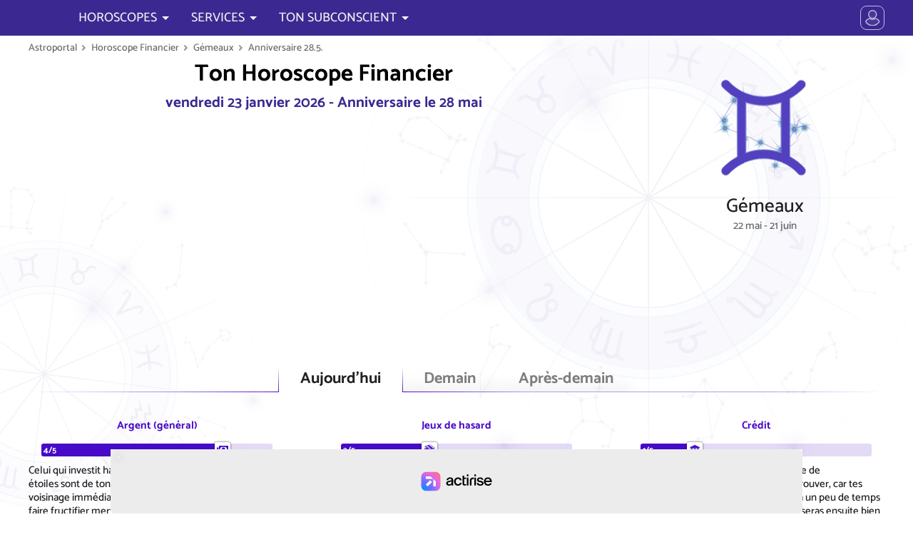

--- FILE ---
content_type: text/html; charset=UTF-8
request_url: https://www.astroportal.com/fr/horoscope-financier/gemeaux/2805/
body_size: 34918
content:
<!DOCTYPE html>
	<html lang="fr-FR">
	<head>
	<meta charset="utf-8">
	<meta name="viewport" content="initial-scale=1.0, minimum-scale=1.0, maximum-scale=1.0">
	<meta name="author" content="Erich Bauer, masterbrain gmbh">
	<link rel="icon" sizes="128x128" href="/application/app/public/img/appicon.png">
	<meta property="fb:app_id" content="1428243790559625">
	<meta name="twitter:card" value="summary">
	<meta name="robots" content="index, follow">
	<meta name="robots" content="max-snippet:-1, max-image-preview:large, max-video-preview:-1">
	<meta name="google-site-verification" content="chovI5gBzTtD0JOl3XyE_HaOenHUsYB7SgoTrpKCbH0">

	<meta name="theme-color" content="#07122a">
	<meta name="msapplication-navbutton-color" content="#07122a">
	<meta name="apple-mobile-web-app-capable" content="yes">
	<meta name="apple-mobile-web-app-status-bar-style" content="#07122a">


	<meta property="og:site_name" content="astroportal.com">
	<meta property="og:locale" content="fr_FR">
	<meta property="og:type" content="article">
	<meta property="article:opinion" content="false">
	<meta property="article:tag" content="Horoscope">
	<meta property="og:url" content="https://www.astroportal.com/">
	<meta property="og:type" content="website">
	<meta property="og:title" content="Argent et finances aujourd'hui dans l'horoscope pour Gémeaux, né le 28 mai">
	<meta property="og:description" content="Argent + finances dans l'horoscope détaillé pour chaque anniversaire par l'astrologue star Erich Bauer : prenez les bonnes décisions">
	<meta property="og:image" content="https://www.astroportal.com/fileadmin/template/images/astroportal.com2.jpg">


	<link rel="preload" href="/application/app/public/font/Catamaran-Regular.woff2" as="font" type="font/woff2">
	<link rel="preload" href="/application/app/public/font/Catamaran-Medium.woff2" as="font" type="font/woff2">


	<script charset="UTF-8" data-no-optimize="1" data-wpmeteor-nooptimize="true" data-cfasync="false" nowprocket>window.FAST_CMP_OPTIONS = { domainUid: '9100619b-5663-5f1a-b58a-f5559a3f1857', countryCode: 'AT', jurisdiction: 'tcfeuv2', policyUrl: 'https://www.astroportal.com/nutzungsbedingungen/', displaySynchronous: false, publisherName: 'https://www.astroportal.com/', publisherLogo: function (c) { return c.createElement('img', { src: '/application/app/public/img/logo-front70l.png', height: '40' });}, bootstrap: { excludedIABVendors: [], excludedGoogleVendors: [] }, custom: { vendors: [] } };(function(){var e={617:function(e){window.FAST_CMP_T0=Date.now();window.FAST_CMP_QUEUE={};window.FAST_CMP_QUEUE_ID=0;function t(){var e=Array.prototype.slice.call(arguments);if(!e.length)return Object.values(window.FAST_CMP_QUEUE);else if(e[0]==="ping"){if(typeof e[2]==="function")e[2]({cmpLoaded:false,cmpStatus:"stub",apiVersion:"2.0",cmpId:parseInt("388",10)})}else window.FAST_CMP_QUEUE[window.FAST_CMP_QUEUE_ID++]=e}e.exports={name:"light",handler:t}}};var t={};function a(r){var n=t[r];if(n!==void 0)return n.exports;var o=t[r]={exports:{}};e[r](o,o.exports,a);return o.exports}var r={};!function(){function e(t){"@babel/helpers - typeof";return e="function"==typeof Symbol&&"symbol"==typeof Symbol.iterator?function(e){return typeof e}:function(e){return e&&"function"==typeof Symbol&&e.constructor===Symbol&&e!==Symbol.prototype?"symbol":typeof e},e(t)}var t=a(617);var r="__tcfapiLocator";var n=window;var o=n;var i;function f(){var e=n.document;var t=!!n.frames[r];if(!t)if(e.body){var a=e.createElement("iframe");a.style.cssText="display:none";a.name=r;e.body.appendChild(a)}else setTimeout(f,5);return!t}function s(t){var a=typeof t.data==="string";var r={};if(a)try{r=JSON.parse(t.data)}catch(e){}else r=t.data;var n=e(r)==="object"?r.__tcfapiCall:null;if(n)window.__tcfapi(n.command,n.version,(function(e,r){var o={__tcfapiReturn:{returnValue:e,success:r,callId:n.callId}};if(t&&t.source&&t.source.postMessage)t.source.postMessage(a?JSON.stringify(o):o,"*")}),n.parameter)}while(o){try{if(o.frames[r]){i=o;break}}catch(e){}if(o===n.top)break;o=o.parent}if(n.FAST_CMP_HANDLER!=="custom"){if(!i){f();n.__tcfapi=t.handler;n.FAST_CMP_HANDLER=t.name;n.addEventListener("message",s,false)}else{n.__tcfapi=t.handler;n.FAST_CMP_HANDLER=t.name}for(var c in window.FAST_CMP_QUEUE||{})n.__tcfapi.apply(null,window.FAST_CMP_QUEUE[c])}}()})();</script><script charset="UTF-8" async="true" data-no-optimize="1" data-wpmeteor-nooptimize="true" data-cfasync="false" nowprocket src="https://static.fastcmp.com/fast-cmp-stub.js"></script>


		<script src="https://www.flashb.id/universal/6b6d29ae-83f9-5575-ae43-006ddea4254d.js" async data-cfasync="false"></script>
	<script type="text/javascript" data-cfasync="false">
		window._hbdbrk = window._hbdbrk || [];
		window._hbdbrk.push(['_vars', {
		page_type: 'article'
		}]);
	</script>

 


						<link rel="alternate" hreflang="de" href="https://www.astroportal.com/finanzhoroskop/zwillinge/2805/">
								<link rel="alternate" hreflang="en" href="https://www.astroportal.com/en/money-horoscope/gemini/2805/">
								<link rel="alternate" hreflang="es" href="https://www.astroportal.com/es/horoscopo-financiero/geminis/2805/">
								<link rel="alternate" hreflang="it" href="https://www.astroportal.com/it/horoscopo-finanzario/gemelli/2805/">
						
	<style>
	

/* root */
:root {
	--padding-page-wrap: 10px;
	
	--color-head: 60,40,145;
	--color-head-strong: 70,10,200;
	--color-head-soft: 180,160,250;
	--color-head-dull: 60,50,120;
	
	--color-link: 210,0,110;
	--color-link-bg: 220,30,85;
	--color-link-bg-hover: 240,0,100;
	--color-link-bg-inactive: 190,160,170;
	--color-highlight: 250,247,255;
	--color-link-grey: 150,150,150;
	
	--color-gold: 255,190,0;
	--color-gold-dark: 230,150,0;
	
	--color-bg: 255,255,255;
	--color-text: 0,0,0;
	--color-text-light: 120,120,120;
	
	--bg-zodiac: radial-gradient(circle, rgba(123,72,200,1) 0%, rgba(75,50,172,1) 80%);
	--bg-zodiac-hover: #ff307d;
	
	
	
	--font-thin: 300;
	--font-regular: 500;
	--font-bold: 700;
	
	--family-head: Asul;
	--family-default: Catamaran;
	
	
	--mask-moon-0: url("/application/app/public/img/moon/m0.png");
	--mask-moon-1: url("/application/app/public/img/moon/m1.png");
	--mask-moon-2: url("/application/app/public/img/moon/m2.png");
	--mask-moon-3: url("/application/app/public/img/moon/m3.png");
	--mask-moon-4: url("/application/app/public/img/moon/m4.png");
	--mask-moon-5: url("/application/app/public/img/moon/m5.png");
	--mask-moon-6: url("/application/app/public/img/moon/m6.png");
	
	--mask-moon-i5: url("/application/app/public/img/moon/5.png");
	--mask-moon-i6: url("/application/app/public/img/moon/6.png");
	--mask-moon-i7: url("/application/app/public/img/moon/7.png");
	--mask-moon-i8: url("/application/app/public/img/moon/8.png");
	--mask-moon-i9: url("/application/app/public/img/moon/9.png");
	--mask-moon-i10: url("/application/app/public/img/moon/10.png");
	--mask-moon-i11: url("/application/app/public/img/moon/11.png");
	--mask-moon-i12: url("/application/app/public/img/moon/12.png");
	--mask-moon-i13: url("/application/app/public/img/moon/13.png");
	--mask-moon-i14: url("/application/app/public/img/moon/14.png");
	--mask-moon-i15: url("/application/app/public/img/moon/15.png");
	--mask-moon-i16: url("/application/app/public/img/moon/16.png");
	--mask-moon-i17: url("/application/app/public/img/moon/17.png");
	--mask-moon-i18: url("/application/app/public/img/moon/18.png");
	--mask-moon-i19: url("/application/app/public/img/moon/19.png");
	--mask-moon-i20: url("/application/app/public/img/moon/20.png");
	--mask-moon-i21: url("/application/app/public/img/moon/21.png");
	--mask-moon-i22: url("/application/app/public/img/moon/22.png");
	--mask-moon-i23: url("/application/app/public/img/moon/23.png");
	--mask-moon-i24: url("/application/app/public/img/moon/24.png");
	--mask-moon-i25: url("/application/app/public/img/moon/25.png");
	--mask-moon-i26: url("/application/app/public/img/moon/26.png");
	--mask-moon-i27: url("/application/app/public/img/moon/27.png");
	
	
	
	--mask-mode-dark:  url("data:image/svg+xml,%3Csvg viewBox='0 0 100 100' xmlns='http://www.w3.org/2000/svg'%3E%3Cpath d='m71 6c2 1 24 12 24 41 0 27-21 48-48 48-29 0-39-22-41-24 19 10 42 7 57-8s19-39 8-57zm-15 29-2 7-7 2 7 2 2 7 2-7 7-2-7-2-2-7zm-25-27-4 13-13 4 13 4 4 13 4-13 12-4-12-4-4-13z'/%3E%3C/svg%3E");
	--mask-mode-light: url("data:image/svg+xml,%3Csvg viewBox='0 0 100 100' xmlns='http://www.w3.org/2000/svg'%3E%3Cpath d='m3 50 17-7v14l-17-7zm47-47 7 17h-14l7-17zm34 13-8 18-10-10 18-8zm13 34-17 7v-14l17 7zm-13 34-18-8 10-10 8 18zm-34 13-7-17h14l-7 17zm-34-13 8-18 10 10-18 8zm60-34c0 14-12 26-26 26s-26-12-26-26 12-26 26-26 26 12 26 26zm-42-26-10 10-8-18 18 8z'/%3E%3C/svg%3E%0A");
	
	--mask-icon-ok:   url("data:image/svg+xml,%3Csvg viewBox='0 0 1e3 1e3' xmlns='http://www.w3.org/2000/svg'%3E%3Cpath d='m175 336 230 230 424-424 159 159-583 583-389-389 159-159z'/%3E%3C/svg%3E");
	--mask-icon-error:url("data:image/svg+xml,%3Csvg viewBox='0 0 1e3 1e3' xmlns='http://www.w3.org/2000/svg'%3E%3Cpath d='m499 20c368 0 601 400 416 720-85 147-241 238-411 240-370 2-603-397-420-718 85-149 243-241 415-242zm256 338-114-113-141 142-141-142-114 114 142 141-142 141 113 114 142-142 141 142 114-114-142-141 142-142z'/%3E%3C/svg%3E");
	--mask-icon-info: url("data:image/svg+xml,%3Csvg viewBox='0 0 1e3 1e3' xmlns='http://www.w3.org/2000/svg'%3E%3Cellipse cx='500' cy='450' rx='360' ry='360' fill='none' stroke='%23000' stroke-width='100px'/%3E%3Cpath d='m580 840v140l-180-140h180z'/%3E%3Cpath d='m440 370h120v300h-120v-300z'/%3E%3Cellipse cx='500' cy='280' rx='65' ry='65'/%3E%3C/svg%3E");
	--mask-icon-warn: url("data:image/svg+xml,%3Csvg viewBox='0 0 1e3 1e3' xmlns='http://www.w3.org/2000/svg'%3E%3Cpath d='m500 100 420 720h-840l420-720z' fill='none' stroke='%23000' stroke-linecap='round' stroke-linejoin='round' stroke-width='100px'/%3E%3Cellipse cx='500' cy='680' rx='55' ry='55'/%3E%3Cpath d='m450 360h100v240h-100v-240z'/%3E%3C/svg%3E");
	--mask-icon-star: url("data:image/svg+xml,%3Csvg viewBox='0 0 1e3 1e3' xmlns='http://www.w3.org/2000/svg'%3E%3Cpath d='m500 30 130 320 340 20-260 220 80 340-290-190-290 190 90-340-270-220 340-20 130-320z'/%3E%3C/svg%3E");
	--mask-icon-close: url("data:image/svg+xml,%3Csvg viewBox='0 0 100 100' xmlns='http://www.w3.org/2000/svg'%3E%3Cpath d='m50 35 32-32c2-2 3-2 5 0l10 10c2 2 2 3 0 5l-32 32 32 32c2 2 2 3 0 5l-10 10c-2 2-3 2-5 0l-32-32-32 32c-2 2-3 2-5 0l-10-10c-2-2-2-3 0-5l32-32-32-32c-2-2-2-3 0-5l10-10c2-2 3-2 5 0l32 32z'/%3E%3C/svg%3E");
	
	--mask-icon-user: url("data:image/svg+xml,%3Csvg viewBox='0 0 100 100' xmlns='http://www.w3.org/2000/svg'%3E%3Cpath d='m50 2c14 0 25 11 25 25s-11 25-25 25-25-11-25-25 11-25 25-25zm20 48c10 6 16 14 16 32 0 21-72 21-72 0 0-18 6-26 16-32 13 9 27 9 40 0z'/%3E%3C/svg%3E");
	--mask-icon-profile: url("data:image/svg+xml,%3Csvg viewBox='0 0 100 100' xmlns='http://www.w3.org/2000/svg'%3E%3Cpath d='m50 14c10 0 19 9 19 19s-9 19-19 19-19-9-19-19 9-19 19-19zm15 37c7.778 4.668 14 14.999 14 29 0 17-58 17-58 0 0-14.001 6.222-24.332 14-29 10.11 7 19.89 7 30 0z'/%3E%3Cpath d='m95 50a45 45 0 0 1-45 45 45 45 0 0 1-45-45 45 45 0 0 1 45-45 45 45 0 0 1 45 45z' fill='none' stroke='%23000' stroke-width='5px'/%3E%3C/svg%3E%0A");
	--mask-icon-logout: url("data:image/svg+xml,%3Csvg viewBox='0 0 100 100' xmlns='http://www.w3.org/2000/svg'%3E%3Cpath d='m18 88v-76h50v14h-6v-9h-39v66h39v-9h6v14h-50zm19-36h34l-2 11 18-13-18-13 2 11h-34v4z' stroke='%23000' stroke-linejoin='round' stroke-width='5px'/%3E%3C/svg%3E%0A");
	--mask-icon-login: url("data:image/svg+xml,%3Csvg viewBox='0 0 100 100' xmlns='http://www.w3.org/2000/svg'%3E%3Cpath d='m14 52h34l-2 11 18-13-18-13 2 11h-34v4zm69 36v-76h-50v14h6v-9h39v66h-39v-9h-6v14h50z' stroke='%23000' stroke-linejoin='round' stroke-width='5px'/%3E%3C/svg%3E%0A");
	--mask-icon-language: url("data:image/svg+xml,%3Csvg viewBox='0 0 100 100' xmlns='http://www.w3.org/2000/svg'%3E%3Cpath d='M3 58L20 8h14l18 50H39l-3-9H18l-3 9H3zm18-20h12l-6-20-6 20zm30-6h17v-5h10v5h19v10h-4c-1 8-5 15-12 25 2 4 11 12 16 15l-6 9c-4-2-14-10-17-15-2 2-11 10-16 12l-6-9c4-2 12-8 15-12-3-4-8-15-9-19l9-3c1 4 4 10 7 14 3-3 8-11 9-17H51V32z'/%3E%3C/svg%3E");
	--mask-ap-logo: url("data:image/svg+xml,%3Csvg viewBox='0 0 1e3 175' xmlns='http://www.w3.org/2000/svg'%3E%3Cpath d='m94 12 54 122h-31l-16-37 15-15-21-2-17-39-17 39-21 2 15 15-16 37h-31l54-122h32zm-16 55 7 18 20 1-15 13 5 19-17-11-17 11 5-19-15-13 20-1 7-18zm166 3h-23c0-10-14-14-22-14-11 0-21 3-21 12s19 10 25 11c12 2 40 8 40 27 0 20-20 28-44 28s-45-11-45-30h23c0 10 12 14 22 14s21-3 21-12-21-11-27-12c-12-2-38-7-38-26 0-16 18-28 44-28 28 0 45 15 45 30zm27-50h24v20h18v17h-18v52c0 12 10 10 17 9v15c-29 4-41-3-41-24v-52h-18v-17h18v-20zm60 20h24v9c4-4 13-9 31-8v17c-9-1-31 2-31 18v58h-24v-94zm65 47c0 31 21 47 50 47s50-16 50-47-21-47-50-47-50 16-50 47zm25 0c0-17 8-30 25-30s25 13 25 30-8 30-25 30-25-13-25-30zm171 0c0-22-8-38-33-38-13 0-30 11-30 19v38c0 12 17 20 30 20 25 0 33-17 33-39zm-74-47h11v12c5-4 15-11 33-11 22 0 40 14 41 46s-19 47-41 47c-18 0-28-8-33-12v45h-11v-127zm102 47c0 27 21 47 48 47s48-20 48-47-21-47-48-47-48 20-48 47zm12 0c0-27 20-38 36-38s36 11 36 38-20 38-36 38-36-11-36-38zm105-47h11v12c4-5 20-14 36-11v10c-14-3-36 5-36 22v61h-11v-94zm80-20h11v20h21v11h-21v64c0 11 14 11 20 10v8c-26 4-31-8-31-18v-64h-21v-11h21v-20zm121 51c0-15-12-22-29-22s-28 11-28 18h-11c0-12 15-27 39-27s39 12 39 27v46c0 8 4 18 5 21h-12c-2-5-3-9-3-13-12 9-17 13-37 13-14 0-33-5-33-25s17-29 55-29h15v-9zm-18 17c-40 1-41 15-41 21 0 7 7 16 23 16 12 0 36-6 36-20v-17h-18zm57-82h11v128h-11v-128z'/%3E%3C/svg%3E%0A");
	--mask-ap-logo-plus: url("data:image/svg+xml,%3Csvg viewBox='0 0 344 100' xmlns='http://www.w3.org/2000/svg'%3E%3Cpath d='m282 67c0-3 0-7-9-11s-21-8-21-22c0-10 2.17-22 24-22h23l-2 14h-18c-8 0-10 5-10 8s0 6 9 10 21 8 21 22c0 10-2.17 22-24 22h-23l2-14h18c9 0 10-4 10-7zm-105-55h18v51c0 15 23 15 23 0v-51h18v51c0 34-59 34-59 0v-51zm-62 0h18l-0.071 63.106 29.071-0.106v13h-47v-76zm-68-10c-59 0-59 96 0 96h249c59 0 59-96 0-96h-249zm17 10c33 0 33 15 33 22s0 24-33 24v30h-18v-76h18zm0 13v18c14 0 16-4 16-9s-2-9-16-9z'/%3E%3C/svg%3E");
	--mask-ap-logo-nostar: url("data:image/svg+xml,%3Csvg viewBox='0 0 1e3 175' xmlns='http://www.w3.org/2000/svg'%3E%3Cpath d='m94 12 54 122h-31l-16-37 15-15-21-2-17-39-17 39-21 2 15 15-16 37h-31l54-122h32zm150 58h-23c0-10-14-14-22-14-11 0-21 3-21 12s19 10 25 11c12 2 40 8 40 27 0 20-20 28-44 28s-45-11-45-30h23c0 10 12 14 22 14s21-3 21-12-21-11-27-12c-12-2-38-7-38-26 0-16 18-28 44-28 28 0 45 15 45 30zm27-50h24v20h18v17h-18v52c0 12 10 10 17 9v15c-29 4-41-3-41-24v-52h-18v-17h18v-20zm60 20h24v9c4-4 13-9 31-8v17c-9-1-31 2-31 18v58h-24v-94zm65 47c0 31 21 47 50 47s50-16 50-47-21-47-50-47-50 16-50 47zm25 0c0-17 8-30 25-30s25 13 25 30-8 30-25 30-25-13-25-30zm171 0c0-22-8-38-33-38-13 0-30 11-30 19v38c0 12 17 20 30 20 25 0 33-17 33-39zm-74-47h11v12c5-4 15-11 33-11 22 0 40 14 41 46s-19 47-41 47c-18 0-28-8-33-12v45h-11v-127zm102 47c0 27 21 47 48 47s48-20 48-47-21-47-48-47-48 20-48 47zm12 0c0-27 20-38 36-38s36 11 36 38-20 38-36 38-36-11-36-38zm105-47h11v12c4-5 20-14 36-11v10c-14-3-36 5-36 22v61h-11v-94zm80-20h11v20h21v11h-21v64c0 11 14 11 20 10v8c-26 4-31-8-31-18v-64h-21v-11h21v-20zm121 51c0-15-12-22-29-22s-28 11-28 18h-11c0-12 15-27 39-27s39 12 39 27v46c0 8 4 18 5 21h-12c-2-5-3-9-3-13-12 9-17 13-37 13-14 0-33-5-33-25s17-29 55-29h15v-9zm-18 17c-40 1-41 15-41 21 0 7 7 16 23 16 12 0 36-6 36-20v-17h-18zm57-82h11v128h-11v-128z'/%3E%3C/svg%3E%0A");
	--mask-ap-logo-star: url("data:image/svg+xml,%3Csvg viewBox='0 0 1e3 175' xmlns='http://www.w3.org/2000/svg'%3E%3Cpath d='m78 67 7 18 20 1-15 13 5 19-17-11-17 11 5-19-15-13 20-1 7-18z'/%3E%3C/svg%3E%0A");
	
	--mask-ph-heart:	url("data:image/svg+xml,%3Csvg viewBox='0 0 100 100' xmlns='http://www.w3.org/2000/svg'%3E%3Cpath d='m50 93s-11-12-21-19c-14-11-21-19-25-28-3-7-2-19 0-25 8-20 37-19 45 0l1 3 1-3c8-19 37-20 45 0 2 6 3 18 0 25-4 9-10 17-25 28-10 7-21 19-21 19z'/%3E%3C/svg%3E");
	--mask-ph-apple: 	url("data:image/svg+xml,%3Csvg viewBox='0 0 100 100' xmlns='http://www.w3.org/2000/svg'%3E%3Cpath d='m49 26c0 1-1 2-1 2-2 0-7 0-13-2-5-2-10 0-14 3-5 5-8 12-9 18-1 13 2 26 10 36 4 6 11 11 18 12 3 0 7-2 10-2s6 2 9 2c5 0 10-3 14-7 3-3 6-6 8-10 6-10 8-22 6-33-1-7-5-14-11-17-4-2-7-3-11-2-4 0-7 2-11 2 2-5 4-10 11-12 2-1 6-1 6-4 0-4-5-2-8-2-4 2-10 6-13 12 0-5-3-9-4-11-3-4-8-6-13-6-1-1-5 0-5 0s0 3 1 8c2 5 6 11 13 12 2 1 4 1 7 1z'/%3E%3C/svg%3E");
	--mask-ph-crown: 	url("data:image/svg+xml,%3Csvg viewBox='0 0 100 100' xmlns='http://www.w3.org/2000/svg'%3E%3Cpath d='m18 76-11-59 26 34 17-37 17 37 26-34-11 59h-64zm1 5h62v6h-62v-6z'/%3E%3C/svg%3E%0A");
	--mask-ph-flame:	url("data:image/svg+xml,%3Csvg viewBox='0 0 100 100' xmlns='http://www.w3.org/2000/svg'%3E%3Cpath d='m45 5c5 11-1 27-7 29-5 1-5-6-3-9-13 8-4 28-4 33 0 4-9 8-9-4-8 6-5 27 20 40-6-11 1-23 11-33-1 5 0 8 6 15 6 8 2 15 0 18 13-4 24-14 24-28 0-5-1-11-3-15-4 8-9-9-10-15-5 13-11-9-11-15-3 7-6-13-14-16z'/%3E%3C/svg%3E%0A");
	--mask-ph-afternoon:url("data:image/svg+xml,%3Csvg viewBox='0 0 100 100' xmlns='http://www.w3.org/2000/svg'%3E%3Cpath d='m17 17h20l13-13 13 13h20v20l13 13-13 13v20h-20l-13 13-13-13h-20v-20l-13-13 13-13v-20zm33 5c-15 0-28 13-28 28s13 28 28 28 28-15 28-29-13-27-28-27z'/%3E%3C/svg%3E");
	--mask-ph-morning:	url("data:image/svg+xml,%3Csvg viewBox='0 0 100 100' xmlns='http://www.w3.org/2000/svg'%3E%3Cpath d='m78 56c0-14-13-28-28-28s-28 13-28 28c0 5 2 10 2 10h-10l-10-10 13-13v-20h20l13-13 13 13h20v20l13 13-10 10h-10s2-5 2-10zm18 13h-92v5h92v-5zm-88 8v4h84v-4h-84z'/%3E%3C/svg%3E");
	--mask-ph-night: 	url("data:image/svg+xml,%3Csvg viewBox='0 0 100 100' xmlns='http://www.w3.org/2000/svg'%3E%3Cpath d='m88 50c0-24-19-43-43-43-20 0-28 13-28 13s7-3 17-3c20 0 34 13 34 33s-14 33-34 33c-9 0-17-3-17-3s8 13 28 13c24 0 43-19 43-43z'/%3E%3C/svg%3E");
	
	--mask-ph-minus: 	url("data:image/svg+xml,%3Csvg viewBox='0 0 100 100' xmlns='http://www.w3.org/2000/svg'%3E%3Cpath d='m85 43h-70v14h70v-14zm13 7c0 27-22 48-48 48-27 0-48-21-48-48s21-48 48-48 48 21 48 48z'/%3E%3C/svg%3E");
	/*--mask-ph-plus: 	url("data:image/svg+xml,%3Csvg viewBox='0 0 100 100' xmlns='http://www.w3.org/2000/svg'%3E%3Cpath d='m22 46v8h24v24h8v-24h24v-8h-24v-24h-8v24h-24zm74 4c0 25-21 46-46 46s-46-21-46-46 21-46 46-46 46 21 46 46z'/%3E%3C/svg%3E%0A");*/
	--mask-ph-plus: 	url("data:image/svg+xml,%3Csvg viewBox='0 0 100 100' xmlns='http://www.w3.org/2000/svg'%3E%3Cpath d='m57 43v-28h-14v28h-28v14h28v28h14v-28h28v-14h-28zm41 7c0 27-22 48-48 48-27 0-48-21-48-48s21-48 48-48 48 21 48 48z'/%3E%3C/svg%3E%0A");
	
	
	--mask-asp-0: url("data:image/svg+xml,%3Csvg viewBox='0 0 100 100' xmlns='http://www.w3.org/2000/svg'%3E%3Cpath d='m50 68c0 10-8 18-18 18s-18-8-18-18 8-18 18-18 18 8 18 18zm-5-13 34-34' fill='none' stroke='%23000' stroke-linecap='round' stroke-width='6px'/%3E%3C/svg%3E");
	--mask-asp-180: url("data:image/svg+xml,%3Csvg viewBox='0 0 100 100' xmlns='http://www.w3.org/2000/svg'%3E%3Cpath d='m44 74c0 10-8 18-18 18s-18-8-18-18 8-18 18-18 18 8 18 18zm-5-13 22-22m31-13c0 10-8 18-18 18s-18-8-18-18 8-18 18-18 18 8 18 18z' fill='none' stroke='%23000' stroke-width='6px'/%3E%3C/svg%3E");
	--mask-asp-90: url("data:image/svg+xml,%3Csvg viewBox='0 0 100 100' xmlns='http://www.w3.org/2000/svg'%3E%3Cpath d='m10 10h80v80h-80v-80z' fill='none' stroke='%23000' stroke-linejoin='round' stroke-width='6px'/%3E%3C/svg%3E");
	--mask-asp-120: url("data:image/svg+xml,%3Csvg viewBox='0 0 100 100' xmlns='http://www.w3.org/2000/svg'%3E%3Cpath d='m50 15 41 69h-82l41-69z' fill='none' stroke='%23000' stroke-linejoin='round' stroke-width='6px'/%3E%3C/svg%3E");
	--mask-asp-60: url("data:image/svg+xml,%3Csvg viewBox='0 0 100 100' xmlns='http://www.w3.org/2000/svg'%3E%3Cpath d='m28 12 44 76m-44 0 44-76m21 38h-86' fill='none' stroke='%23000' stroke-linecap='round' stroke-width='6px'/%3E%3C/svg%3E%0A");
	
	--mask-asp-30: url("data:image/svg+xml,%3Csvg viewBox='0 0 100 100' xmlns='http://www.w3.org/2000/svg'%3E%3Cpath d='m28 28 22 38m0 0 22-38m21 38h-86' fill='none' stroke='%23000' stroke-linecap='round' stroke-width='6px'/%3E%3C/svg%3E");
	--mask-asp-150: url("data:image/svg+xml,%3Csvg viewBox='0 0 100 100' xmlns='http://www.w3.org/2000/svg'%3E%3Cpath d='m50 34 22 38m-44 0 22-38m43 0h-86' fill='none' stroke='%23000' stroke-linecap='round' stroke-width='6px'/%3E%3C/svg%3E%0A");
	--mask-asp-45: url("data:image/svg+xml,%3Csvg viewBox='0 0 100 100' xmlns='http://www.w3.org/2000/svg'%3E%3Cpath d='m50 15-41 69h82' fill='none' stroke='%23000' stroke-linecap='round' stroke-linejoin='round' stroke-width='6px'/%3E%3C/svg%3E%0A");
	--mask-asp-72: url("data:image/svg+xml,%3Csvg viewBox='0 0 100 100' xmlns='http://www.w3.org/2000/svg'%3E%3Cpath d='m88 88-20-20m19-18c0 20-17 37-37 37s-37-17-37-37 17-37 37-37 37 17 37 37z' fill='none' stroke='%23000' stroke-linecap='round' stroke-width='6px'/%3E%3C/svg%3E");
	--mask-asp-144: url("data:image/svg+xml,%3Csvg viewBox='0 0 100 100' xmlns='http://www.w3.org/2000/svg'%3E%3Cpath d='m88 50c0 20-13 37-29 37-17 0-30-17-30-37s13-37 30-37c16 0 29 17 29 37zm0 38-20-20m-56-55v74c6-1 17-5 17-19s-11-17-17-18' fill='none' stroke='%23000' stroke-linecap='round' stroke-linejoin='round' stroke-width='6px'/%3E%3C/svg%3E");
	--mask-asp-135: url("data:image/svg+xml,%3Csvg viewBox='0 0 100 100' xmlns='http://www.w3.org/2000/svg'%3E%3Cpath d='m18 11h64v64h-64v-64zm20 40v38h33' fill='none' stroke='%23000' stroke-linecap='round' stroke-linejoin='round' stroke-width='6px'/%3E%3C/svg%3E%0A");
	
	
	--mask-zodiac-0: url("data:image/svg+xml,%3Csvg viewBox='0 0 100 100' xmlns='http://www.w3.org/2000/svg'%3E%3Cpath d='m6 25v-8c0-6 5-10 10-10 7 0 10 5 11 9l23 80 23-80c1-4 4-9 11-9 5 0 10 5 10 10v8' fill='none' stroke='%23000' stroke-linecap='round' stroke-linejoin='bevel' stroke-width='9px'/%3E%3C/svg%3E");
	--mask-zodiac-1: url("data:image/svg+xml,%3Csvg viewBox='0 0 100 100' xmlns='http://www.w3.org/2000/svg'%3E%3Cpath d='m72 71c0 12-10 22-22 22s-22-10-22-22 10-22 22-22 22 10 22 22zm-65-64c16 0 23 12 23 21s4 21 20 21 20-11 20-21 7-21 23-21' fill='none' stroke='%23000' stroke-linecap='round' stroke-width='9px'/%3E%3C/svg%3E");
	--mask-zodiac-2: url("data:image/svg+xml,%3Csvg viewBox='0 0 100 100' xmlns='http://www.w3.org/2000/svg'%3E%3Cpath d='m73 19v62m-46-62v62m-20 12c19-18 67-18 86 0m-86-86c19 18 67 18 86 0' fill='none' stroke='%23000' stroke-linecap='round' stroke-width='9px'/%3E%3C/svg%3E%0A");
	--mask-zodiac-3: url("data:image/svg+xml,%3Csvg viewBox='0 0 100 100' xmlns='http://www.w3.org/2000/svg'%3E%3Cpath d='m7 41c0-5 4-10 10-10s10 5 10 10-4 10-10 10-10-5-10-10c0-23 74-37 87 3m-1 15c0 5-4 10-10 10s-10-5-10-10 4-10 10-10 10 5 10 10c0 23-74 37-87-3' fill='none' stroke='%23000' stroke-linecap='round' stroke-width='9px'/%3E%3C/svg%3E");
	--mask-zodiac-4: url("data:image/svg+xml,%3Csvg viewBox='0 0 100 100' xmlns='http://www.w3.org/2000/svg'%3E%3Cpath d='m45 65c0-6-5-13-13-13s-13 6-13 13 6 13 13 13 13-6 13-13c0-10-17-19-17-35s9-23 22-23 23 8 23 23c0 13-18 31-18 47 0 12 7 16 14 16s10-4 12-7' fill='none' stroke='%23000' stroke-linecap='round' stroke-width='9px'/%3E%3C/svg%3E");
	--mask-zodiac-5: url("data:image/svg+xml,%3Csvg viewBox='0 0 100 100' xmlns='http://www.w3.org/2000/svg'%3E%3Cpath d='m8 9c10 0 15 6 15 14 0-8 7-14 14-14s14 6 14 14c0-8 7-14 15-14s13 6 13 14v56c0 4 4 9 8 12m-8-63c9 1 13 6 13 13s1 44-26 49m-15-71v58m-28-58v58' fill='none' stroke='%23000' stroke-linecap='round' stroke-width='9px'/%3E%3C/svg%3E");
	--mask-zodiac-6: url("data:image/svg+xml,%3Csvg viewBox='0 0 100 100' xmlns='http://www.w3.org/2000/svg'%3E%3Cpath d='m6 50h31c-1-1-4-4-4-11 0-10 8-17 17-17s17 8 17 17c0 7-3 10-4 11h31m-89 20h89' fill='none' stroke='%23000' stroke-linecap='round' stroke-width='9px'/%3E%3C/svg%3E");
	--mask-zodiac-7: url("data:image/svg+xml,%3Csvg viewBox='0 0 100 100' xmlns='http://www.w3.org/2000/svg'%3E%3Cpath d='m6 9c10 0 15 6 15 14 0-8 7-14 14-14s14 6 14 14c0-8 7-14 15-14s13 6 13 14v54c0 6 4 10 9 10m-37-68v56m-28-56v56m66 5 6 7-6 7' fill='none' stroke='%23000' stroke-linecap='round' stroke-width='9px'/%3E%3C/svg%3E");
	--mask-zodiac-8: url("data:image/svg+xml,%3Csvg viewBox='0 0 100 100' xmlns='http://www.w3.org/2000/svg'%3E%3Cpath d='m8 92 84-84m-22 0h22v22m-68 19 27 27' fill='none' stroke='%23000' stroke-linecap='round' stroke-width='9px'/%3E%3C/svg%3E");
	--mask-zodiac-9: url("data:image/svg+xml,%3Csvg viewBox='0 0 100 100' xmlns='http://www.w3.org/2000/svg'%3E%3Cpath d='m17 9c10 0 15 6 15 14 0-8 9-14 16-14s16 6 16 14v52c0 5 5 8 10 8s10-3 10-8-5-8-10-8-10 3-10 8c0 7-3 16-11 16m-21-72v56' fill='none' stroke='%23000' stroke-linecap='round' stroke-width='9px'/%3E%3C/svg%3E");
	--mask-zodiac-10: url("data:image/svg+xml,%3Csvg viewBox='0 0 100 100' xmlns='http://www.w3.org/2000/svg'%3E%3Cpath d='m6 42 23-13 6 13 23-13 6 13 23-13 6 13m-87 29 23-13 6 13 23-13 6 13 23-13 6 13' fill='none' stroke='%23000' stroke-linecap='round' stroke-width='9px'/%3E%3C/svg%3E");
	--mask-zodiac-11: url("data:image/svg+xml,%3Csvg viewBox='0 0 100 100' xmlns='http://www.w3.org/2000/svg'%3E%3Cpath d='m94 50h-88m11-43c20 20 20 66 0 86m66-86c-20 20-20 66 0 86' fill='none' stroke='%23000' stroke-linecap='round' stroke-width='9px'/%3E%3C/svg%3E");

	--mask-plus-logo: url("data:image/svg+xml,%3Csvg viewBox='0 0 100 36' xmlns='http://www.w3.org/2000/svg'%3E%3Cpath d='m91 25c0-1 0-2-4-4s-8-4-8-10 4-9 10-9h8v6h-7c-3 0-4 2-4 3s0 2 4 4 8 4 8 10-4 9-10 9h-9l1-6h7c3 0 4-2 4-3zm-41-23h7v21c0 7 10 7 10 0v-21h7v21c0 15-24 15-24 0v-21zm-24 0h7v26h12v6h-19v-32zm-16 0c11 0 12 7 12 10s-2 10-13 10v12h-7v-32h8zm-1 6v8c6 0 6-3 6-4s0-4-6-4z'/%3E%3C/svg%3E");

	--mask-play-button: url("data:image/svg+xml,%3Csvg viewBox='0 0 100 100' xmlns='http://www.w3.org/2000/svg'%3E%3Cpath d='m80 50.5-46 27.5v-55l46 27.5zm17-0.5c0 25.957-21 47-47 47s-47-21-47-47 21-47 47-47 47 21.043 47 47zm-8 0c0-22-17-39-39-39s-39 17-39 39 17 39 39 39 39-17 39-39z' style=''/%3E%3C/svg%3E");


	--ph-color-positive: 42,157,58;
	--ph-color-negative: 232,86,75;
	
	--ph-color-moon-0: 39,182,195;
	--ph-color-moon-1: 25,116,174;
	--ph-color-moon-2: 44,61,133;
	
	--ph-color-value-love: 207,27,48;
	--ph-color-value-fitness: 58,155,20;
	--ph-color-value-success: 31,118,175;
	
	
}

.button, button {
	border:none;
	display:inline-block;
	background-color:rgba(var(--color-link-bg),1);
	border-radius:1.1em;
	padding:0.75em 1.75em;
	color:#fff;
	font-weight:var(--font-bold);
	text-align:center;
	text-decoration:none;
	cursor:pointer;
	transition:color 1000ms, border-color 1000ms;
	font-size:inherit;
}


.mode-switch {
	height:26px;
	width:26px;
	mask-position:center center;
	mask-size:100%;
	-webkit-mask-position:center center;
	-webkit-mask-size:100%;
	background:#ffffff;
}

.mode-switch-dark {
	mask-image: var(--mask-mode-dark);
	-webkit-mask-image: var(--mask-mode-dark);
}

.mode-switch-light {
	mask-image: var(--mask-mode-light);
	-webkit-mask-image: var(--mask-mode-light);
}

span.plus-icon {
	position:relative;
}

b.plus::after, h1.plus::after, span.plus-icon::after {
	content:'';
	mask-image: var(--mask-plus-logo);
	-webkit-mask-image: var(--mask-plus-logo);
	mask-position:top center;
	mask-size:100%;
	-webkit-mask-position:top center;
	-webkit-mask-size:100%;
	mask-repeat: no-repeat;
	-webkit-mask-repeat: no-repeat;
	vertical-align: super;
	height:0.4em;
	width:auto;
	aspect-ratio:100/36;
	background-color:rgb(var(--color-gold-dark));
	display:inline-block;
}

.h1.plus::after {
	font-size:12px;
	height:1em;
	width:auto;
	aspect-ratio:100/36;
}
	

/* nx dialog */



.nx-dialog-main {
	position:fixed;
	top:0;
	left:0;
	bottom:0;
	right:0;
	display:none;
	z-index:65536;
}


.nx-dialog-main > .nx-dialog-ol {
	position:absolute;
	top:0;
	left:0;
	bottom:0;
	right:0;
	background-color:rgba(0,0,0,0.5);
	backdrop-filter: blur(5px);
	-webkit-backdrop-filter: blur(5px);
}

.nx-dialog-main > .nx-dialog-c {
	position:absolute;
	display:none;
	top:0;
	left:0;
	right:0;
	bottom:40vh;
	align-items:center;
	justify-content:center;
	display:none;
}

.nx-dialog {
	z-index:65537;
	max-width:95%;
	padding:0.5em;
	background-color:rgb(var(--color-bg));
	box-shadow:0px 0px 12px 0 rgba(0,0,0,0.4);
	border-radius:5px;
	display:none;
}


.nx-dialog.language a {
	display:block;
	color:rgb(var(--color-text));
	font-size:1.2em;
	padding-bottom:0.4em;
	border-bottom:solid 1px rgba(var(--color-head-dull),0.3);
	margin-bottom:0.5em;
}

.nx-dialog.language a:last-child {
	padding-bottom:0;
	border-bottom:none;
	margin-bottom:0;

}

.nx-dialog.language a:hover {
	color:rgb(var(--color-head));
}


/* nx tabview */

.nx-tabview {
	
}


.nx-tabview > .tablist {
	scroll-snap-type: x mandatory;
	overflow-x:scroll;
	display:flex;
	width:100vw;
	border-bottom:1px solid rgba(0,0,0,0.5);
	position:relative;
}

.nx-tabview > .tablist::-webkit-scrollbar {
	height: 0px;
	background: transparent;
}

.nx-tabview > .tablist > div {
	padding:0.4em 0.9em 0.3em;
	white-space: nowrap;
	border-bottom:3px solid rgba(0,0,0,0);
}

.nx-tabview > .tablist > div.active {
	border-bottom:3px solid rgba(0,0,0,1);
}

.nx-tabview > .tab {
	display:none;
}


/* nx form */

form.nx-form > .nx-form-controlgroup {
	padding-bottom:1.2em;
}

form.nx-form > .nx-form-controlgroup > label {
	display:block;
}

form.nx-form > .nx-form-controlgroup > label.error {
	color:#ff0000;
}

form.nx-form .nx-form-control > label {
    font-size:0.8em;
	display:block;

}

form.nx-form .nx-form-control {
	position:relative;
}

form.nx-form > .nx-form-controlgroup > .nx-form-controllist > .nx-form-control {
	padding-bottom: 1em;
}

form.nx-form > .nx-form-controlgroup.flex > .nx-form-controllist {
	display:flex;
}

form.nx-form > .nx-form-controlgroup.flex > .nx-form-controllist > .nx-form-control {
	margin:0 0.25em;
	padding:0;
}

form.nx-form > .nx-form-controlgroup.flex > .nx-form-controllist > .nx-form-control:first-child {
	margin-left:0;

} 
form.nx-form > .nx-form-controlgroup.flex > .nx-form-controllist > .nx-form-control:last-child {
	margin-right:0;
}


form.nx-form .nx-form-control-password-icon-eye {
	position:absolute;
	background-color:#000;
	top:10%;
	right:0.4em;
	height:80%;
	width:auto;
	aspect-ratio:1;
	mask-size:100%;
	mask-position:0 0;
	-webkit-mask-size:100%;
	-webkit-mask-position:0 0;

	--eyeicon: url("data:image/svg+xml,%3Csvg viewBox='0 0 1000 1000' xmlns='http://www.w3.org/2000/svg'%3E%3Cpath style='stroke-width: 80px; fill: none; stroke: rgb(0, 0, 0);' d='M 50 500 C 50 480 180 240 500 240 C 820 240 950 480 950 500 C 950 520 830 760 510 760 C 190 760 50 520 50 500 Z'%3E%3C/path%3E%3Cpath d='M 500 320 C 601.025 319.878 680 400 680 500 C 680 600 600 680 500 680 C 400 680 320 600 320 499.038 C 320 491.629 320.484 481.061 323.049 466.647 C 357.93 521.908 425.686 518.398 457.663 488.768 C 503.061 452.768 506.73 366.374 428.752 334.743 C 446.949 326.707 472.754 320.033 500 320 Z'%3E%3C/path%3E%3C/svg%3E");

	mask-image:var(--eyeicon);
	-webkit-mask-image:var(--eyeicon);

	
}
form.nx-form .nx-form-control-password-icon-eye.show {
	--eyeicon: url("data:image/svg+xml,%3Csvg viewBox='0 0 1000 1000' xmlns='http://www.w3.org/2000/svg'%3E%3Cpath d='M 510 200 C 540 200 598.708 204.712 648.181 217.366 L 580 285.741 C 535.937 280 515.185 280 510 280 C 200 280 92.675 498.677 92.718 500 C 92.761 501.323 128.625 570 227.466 637.864 L 170 695.446 C 84.328 635.975 10 540 10 500 C 10 460 150 200 510 200 Z'%3E%3C/path%3E%3Cpath d='M 843.819 302.554 C 883.819 302.554 940.726 309.201 990.199 321.855 L 922.685 389.495 C 878.622 383.754 849.004 382.554 843.819 382.554 C 529.511 382.554 436.102 601.231 436.145 602.554 C 436.188 603.877 470.097 675.371 568.938 743.235 L 511.428 800.623 C 425.756 741.152 353.819 642.554 353.819 602.554 C 353.819 562.554 479.522 302.554 843.819 302.554 Z' transform='matrix(-1, 0, 0, -1, 1343.819031, 1102.553925)'%3E%3C/path%3E%3Cpath d='M 541.153 324.503 L 482.203 383.311 C 470 357.975 452.753 345.341 429.174 334.699 C 456.197 322.524 497.136 314.615 541.153 324.503 Z'%3E%3C/path%3E%3Cpath d='M 323.066 466.695 C 334.583 485.039 349.681 496.385 363.369 502.21 L 324.707 540.925 C 320 518.892 317.766 498.214 323.066 466.695 Z'%3E%3C/path%3E%3Cpath d='M 675.352 459 C 693.176 540 655.853 598.527 629.083 625.746 C 600 655.317 542.368 693.409 458.985 675.361 L 675.352 459 Z'%3E%3C/path%3E%3Cpath style='stroke: rgb(0, 0, 0); fill: none; stroke-width: 90px;' d='M 830 170 L 170 830'%3E%3C/path%3E%3C/svg%3E");
	mask-image:var(--eyeicon);
	-webkit-mask-image:var(--eyeicon);
}


/* ap icon dialog */

div.dlg-icon-dialog {
	text-align:center;
	min-width:25vw;
	max-width:33vw;
	padding:4px;
}

div.dlg-icon-dialog > div {
	display:flex;
	text-align:left;
	margin-bottom:1em;
	align-items:center;
}

div.dlg-icon-dialog > div:last-child {
	margin-bottom:0.2em;
}

div.dlg-icon-dialog > div > div:first-child {
	width:40px;
	flex-shrink:0;
	padding-right:3%;
}

div.dlg-icon-dialog > div > div:last-child {
	flex-grow:1;
}

div.dlg-icon-dialog > button {

}
div.dlg-icon-dialog i {
	mask-size:100%;
	mask-position:0 0;
	-webkit-mask-size:100%;
	-webkit-mask-position:0 0;
	width:100%;
	height:auto;
	padding-bottom:100%;
	display:block;
}



div.dlg-icon-dialog i.i-ok {

	background: linear-gradient(200deg, rgba(63,195,0,1) 0%, rgba(0,110,0,1) 100%);

	mask-image:var(--mask-icon-ok);
	-webkit-mask-image:var(--mask-icon-ok);

}

div.dlg-icon-dialog i.i-error {
	background: linear-gradient(200deg, rgba(205,28,0,1) 0%, rgba(140,0,0,1) 100%);

	mask-image:var(--mask-icon-error);
	-webkit-mask-image:var(--mask-icon-error);

}

div.dlg-icon-dialog i.i-info {
	background: linear-gradient(0deg, rgba(59,102,217,1) 0%, rgba(24,68,154,1) 66%);

	mask-image:var(--mask-icon-info);
	-webkit-mask-image:var(--mask-icon-info);

}

div.dlg-icon-dialog i.i-warn {
	background: linear-gradient(0deg, rgba(255,171,0,1) 0%, rgba(255,141,0,1) 100%);

	mask-image:var(--mask-icon-warn);
	-webkit-mask-image:var(--mask-icon-warn);

}

/* lichtclub */

.lichtclub-login-bottom {
	display:flex;
	justify-content:space-between;
}



div.lc-main-topnav {
	display:none;
}

/* quicklinks */

div.quicklinks {
	display:flex;
	flex-wrap:wrap;
	justify-content:center;
}

a.quicklink {
	position:relative;
	padding-left:32px;
	display:block;
	text-align:left;
	font-size:1.1em;
	font-weight:bold;
	color:rgb(var(--color-text));
	margin:0 2em 1em;

}

a.quicklink:hover {
	color:rgb(var(--color-link));
}

a.quicklink::before {
	content:'';
	position:absolute;
	left:0;
	top:0;
	bottom:0;
	background: rgb(var(--color-gold));
	-webkit-mask-size:100%;
	-webkit-mask-position:center center;
	mask-size:100%;
	mask-position:center center;
	mask-repeat: no-repeat;
	-webkit-mask-repeat: no-repeat;
	mask-image:var(--mask-icon-star);
	-webkit-mask-image:var(--mask-icon-star);
	width:24px;
}

a.quicklink > b {
	font-weight:normal;
	font-size:0.7em;
	opacity:0.7;
	display:block;

}


.ap-logo {
	mask-size:100%;
	mask-position:0 0;
	-webkit-mask-size:100%;
	-webkit-mask-position:0 0;
	aspect-ratio:1000/175;
	mask-image:var(--mask-ap-logo);
	-webkit-mask-image:var(--mask-ap-logo);
}

.ap-logo-main {
	background:linear-gradient(90deg, rgba(90,60,185,0) 51%, rgba(90,60,185,1) 51%), linear-gradient(0deg, rgba(130,52,226,1) 0%, rgba(73,45,163,1) 100%);
}


.ap-logo-header {
	background:linear-gradient(90deg, rgba(255,255,255,0) 51%, rgba(255,255,255,1) 51%), linear-gradient(0deg, rgba(255,255,255,0.3) 0%, rgba(255,255,255,1) 60%);
}



.highl {
    background: linear-gradient(to bottom right, rgba(245,240,255,0.4) 0%, rgba(245,240,255,0.4) 60%, rgba(235,220,255,0.5) 100%);
    border-radius: 9px;
    text-align: left;
    border-style: solid;
    border-width: 1px;
    border-color: rgba(var(--color-head-soft),1);
    cursor: pointer;
    position: relative;
    height: 100%;
    color: #000;
    display: block;	
	overflow:hidden;
	
}

.highl-new {
	box-shadow: 0px 0px 5px 1px rgba(255,225,0,0.8);
	background: linear-gradient(to bottom right, rgba(255,247,217,0.4) 0%, rgba(255,247,217,0.4) 60%, rgba(255,233,145,0.5) 100%);
	border-color: rgba(255,168,0,1);
}

.highl-new-sticker {
	position:absolute;
	font-weight:bold;
	font-size:1.3em;
	color:rgba(var(--color-link-bg),0.7);
	bottom:0.3em;
	left:0.3em;
	font-family: var(--family-head);
}

.highl > div:first-child {

	height:7em;
	
	background-position:top right;
	background-repeat:no-repeat;
	background-size:cover;
	position:relative;
}

.highl > div:first-child > div{
	
	text-shadow: 1px 1px 3px #000,-1px 1px 3px #000,1px -1px 3px #000,-1px -1px 3px #000;

	font-weight:bold;
	font-size:1.5em;
	color:#fff;
	top:0;
	left:0;
	right:0;
	bottom:0;
    padding: 0.4em 0.4em;
	z-index:2;
	position:absolute;
	font-family:var(--family-head);
}
.highl > div:first-child > div > b {
	font-size:0.6em;
	display:block;
	padding-top:0.3em;
}

.highl > div:first-child::before {
	content: '';
	position:absolute;
	top:0;
	left:0;
	right:0;
	bottom:0;
	background-image: inherit;
	background-position:top right;
	background-repeat:no-repeat;
	background-size:cover;
	image-rendering: -webkit-optimize-contrast;
	z-index:1;
	opacity:0.6;
}


.highl > div:nth-child(2) {
	padding: 0.6em 0.5em 2.5em;
	position:relative;
	color:rgb(var(--color-text));
}
.highl > button {
	position:absolute;
	right:0.5em;
	bottom:0.5em;
	padding:0.5em 0.8em;
	font-size:0.8em;
}


.highl.hl-jh {
	
}

.premium-horoscope {
	
}

.premium-horoscope .aspect {
	text-align:left;
}
.premium-horoscope .aspect .aspect-heading {
	line-height:1.7em;
	height:1.7em;
	border-radius:0.4em;
	padding-left:0.2em;
	padding-top:0.05em;
	font-size:1.25em;
	color:#fff;
}

.premium-horoscope .aspect-pos .aspect-heading {
	background-color:rgb(var(--ph-color-positive));
}
.premium-horoscope .aspect-neg .aspect-heading {
	background-color:rgb(var(--ph-color-negative));
}

.premium-horoscope .aspect .aspect-heading b {
	
	font-weight:bold;
	display:inline-block;
	margin-right:0.2em;
	padding-left:0.2em;
	letter-spacing:0.03em;
}

.premium-horoscope .aspect .aspect-heading i {
	font-weight:normal;
	opacity:0.8;
	font-style:normal;
}

.premium-horoscope .aspect .aspect-heading .aspect-icon {
	aspect-ratio:1;
	height:1.2em;
	background-color:#ffffff;
	margin-right:0.2em;
	margin-top:0.15em;
	mask-size:100%;
	mask-position:0 0;
	-webkit-mask-size:100%;
	-webkit-mask-position:0 0;
	float:right;
}

.premium-horoscope .aspect-icon.inactive {
	opacity:0.4;
}

.premium-horoscope .aspect-icon-pos {
	mask-image:var(--mask-ph-plus);
	-webkit-mask-image:var(--mask-ph-plus);
}

.premium-horoscope .aspect-icon-neg {
	mask-image:var(--mask-ph-minus);
	-webkit-mask-image:var(--mask-ph-minus);
}

.premium-horoscope .aspect .aspect-text {
	padding:0.4em 0.25em;
}

.premium-horoscope .aspect .aspect-text b {
	display:block;
	margin-bottom:0.2em;
}

.premium-horoscope .aspect-angle {
	aspect-ratio:1;
	height:1em;
	mask-size:80%;
	-webkit-mask-size:80%;
	mask-position:bottom center;
	-webkit-mask-position:bottom center;
	
	mask-repeat:no-repeat;
	-webkit-mask-repeat:no-repeat;
	
	display:inline-block;
	margin:0 0.1em;
	background-color:#ffffff;
}

.premium-horoscope .aspect-angle-0 {
	mask-image:var(--mask-asp-0);
	-webkit-mask-image:var(--mask-asp-0);
}
.premium-horoscope .aspect-angle-180 {
	mask-image:var(--mask-asp-180);
	-webkit-mask-image:var(--mask-asp-180);
}
.premium-horoscope .aspect-angle-90 {
	mask-image:var(--mask-asp-90);
	-webkit-mask-image:var(--mask-asp-90);
}
.premium-horoscope .aspect-angle-120 {
	mask-image:var(--mask-asp-120);
	-webkit-mask-image:var(--mask-asp-120);
}
.premium-horoscope .aspect-angle-60 {
	mask-image:var(--mask-asp-60);
	-webkit-mask-image:var(--mask-asp-60);
}
.premium-horoscope .aspect-angle-30 {
	mask-image:var(--mask-asp-30);
	-webkit-mask-image:var(--mask-asp-30);
}
.premium-horoscope .aspect-angle-150 {
	mask-image:var(--mask-asp-150);
	-webkit-mask-image:var(--mask-asp-150);
}
.premium-horoscope .aspect-angle-45 {
	mask-image:var(--mask-asp-45);
	-webkit-mask-image:var(--mask-asp-45);
}
.premium-horoscope .aspect-angle-72 {
	mask-image:var(--mask-asp-72);
	-webkit-mask-image:var(--mask-asp-72);
}
.premium-horoscope .aspect-angle-144 {
	mask-image:var(--mask-asp-144);
	-webkit-mask-image:var(--mask-asp-144);
}
.premium-horoscope .aspect-angle-135 {
	mask-image:var(--mask-asp-135);
	-webkit-mask-image:var(--mask-asp-135);
}


.premium-horoscope .aspect-moon-0 .aspect-heading {
	background-color:rgb(var(--ph-color-moon-0));
}
.premium-horoscope .aspect-moon-1 .aspect-heading {
	background-color:rgb(var(--ph-color-moon-1));
}
.premium-horoscope .aspect-moon-2 .aspect-heading {
	background-color:rgb(var(--ph-color-moon-2));
}

.premium-horoscope .aspect-type {
	aspect-ratio:1;
	height:1.2em;
	background-color:#ffffff;
	margin:0.2em 0.1em 0;
	mask-size:90%;
	mask-position:center center;
	-webkit-mask-size:90%;
	-webkit-mask-position:center center;
	mask-repeat:no-repeat;
	-webkit-mask-repeat:no-repeat;
	float:left;
}

.premium-horoscope .aspect-moon-0 .aspect-type {
	mask-image:var(--mask-ph-morning);
	-webkit-mask-image:var(--mask-ph-morning);
}
.premium-horoscope .aspect-moon-1 .aspect-type {
	mask-image:var(--mask-ph-afternoon);
	-webkit-mask-image:var(--mask-ph-afternoon);
}
.premium-horoscope .aspect-moon-2 .aspect-type {
	mask-image:var(--mask-ph-night);
	-webkit-mask-image:var(--mask-ph-night);
}

.premium-horoscope .aspect-value {
	border:solid 1px #000;
	border-radius:0.5em;
	padding:0.2em 0.4em;
	display:inline-block;
	font-weight:bold;
	text-align:left;
}

.premium-horoscope .value-icon {
	float:right;
	aspect-ratio:1;
	height:1em;
	margin:0.2em 0.1em 0;
	mask-size:100%;
	mask-position:center center;
	-webkit-mask-size:100%;
	-webkit-mask-position:center center;
	mask-repeat:no-repeat;
	-webkit-mask-repeat:no-repeat;
}

.premium-horoscope .value-icon.inactive {
	opacity:0.3;
}

.premium-horoscope .value-icon:last-child {
	margin-left:0.75em;
}

.premium-horoscope .aspect-value-love {
	color:rgb(var(--ph-color-value-love));
	border-color:rgb(var(--ph-color-value-love));
	background-color:rgba(var(--ph-color-value-love),0.05);
}

.premium-horoscope .aspect-value-love .value-icon {
	background-color:rgb(var(--ph-color-value-love));
	mask-image:var(--mask-ph-heart);
	-webkit-mask-image:var(--mask-ph-heart);
}

.premium-horoscope .aspect-value-fitness {
	color:rgb(var(--ph-color-value-fitness));
	border-color:rgb(var(--ph-color-value-fitness));
	background-color:rgba(var(--ph-color-value-fitness),0.05);
}

.premium-horoscope .aspect-value-fitness .value-icon {
	background-color:rgb(var(--ph-color-value-fitness));
	mask-image:var(--mask-ph-apple);
	-webkit-mask-image:var(--mask-ph-apple);
	margin-top:0.1em;
}

.premium-horoscope .aspect-value-success {
	color:rgb(var(--ph-color-value-success));
	border-color:rgb(var(--ph-color-value-success));
	background-color:rgba(var(--ph-color-value-success),0.05);
}

.premium-horoscope .aspect-value-success .value-icon {
	background-color:rgb(var(--ph-color-value-success));
	mask-image:var(--mask-ph-crown);
	-webkit-mask-image:var(--mask-ph-crown);
	margin-top:0.1em;
}





.aplc-teaser {
	position:fixed;
	top:0;
	left:0;
	right:0;
	bottom:0;
	
	z-index:999999;
	background-color:#000000;
	opacity:0;
	transition: opacity 1000ms;
}

.aplc-teaser .teaser-header {
	position:absolute;
	z-index:100;
	top:0;
	width:100%;
	height:50px;
	background-color:#322c49;
	opacity:0.7;
}

.aplc-teaser .bg {
	position:absolute;
	z-index:99;
	top:0;
	left:0;
	right:0;
	bottom:0;
	transition: none;
}



.aplc-teaser.fadein {
	opacity:1;
}


.aplc-teaser-logo {
	aspect-ratio: 1000 / 150;
	width:100%;	
	position:relative;
	overflow:visible;
}

.aplc-teaser-logo > div.logo1,
.aplc-teaser-logo > div.logo2 {
	position:absolute;
	top:0;
	left:0;
	aspect-ratio: 1000 / 175;
	width:85%;
	mask-position:center center;
	mask-size:100%;
	-webkit-mask-position:center center;
	-webkit-mask-size:100%;
	mask-repeat:no-repeat;
	-webkit-mask-repeat:no-repeat;
	background:linear-gradient(90deg, rgba(90,60,185,0) 51%, rgba(90,60,185,1) 51%), linear-gradient(0deg, rgba(130,52,226,1) 0%, rgba(73,45,163,1) 100%);
	mask-image: var(--mask-ap-logo-nostar);
	-webkit-mask-image: var(--mask-ap-logo-nostar);
	
}
	
.aplc-teaser-logo > div.logo2 {
	background:#fdb434;
	mask-image: var(--mask-ap-logo-star);
	-webkit-mask-image: var(--mask-ap-logo-star);
}
	
	
.aplc-teaser-logo > div.logo-plus {
	aspect-ratio: 100 / 36;
	background:#fdb434;
	mask-image: var(--mask-plus-logo);
	-webkit-mask-image: var(--mask-plus-logo);
	mask-position:center center;
	mask-size:100%;
	-webkit-mask-position:center center;
	-webkit-mask-size:100%;
	width:15%;
	position:absolute;
	right:0;
	top:2%;
}
	
.aplc-teaser-button {
	position:absolute;
	display:flex;
	justify-content:center;
	align-items:center;
	z-index:100;
	top:0;
	left:0;
	right:0;
	bottom:0;
	padding-bottom:15vh;
	opacity:1;
	transition:opacity 1s;
}

.aplc-teaser-button > div {
	aspect-ratio:1;
	width:15%;
	mask-image: var(--mask-play-button);
	-webkit-mask-image: var(--mask-play-button);
	mask-position:center center;
	mask-size:100%;
	-webkit-mask-position:center center;
	-webkit-mask-size:100%;
	background:#ffffff;
	opacity:0.6;
	cursor:pointer;
}

.aplc-teaser-button > div:hover {
	opacity:1;
}

.aplc-teaser-msg {
	position:absolute;
	text-align:center;
	height:3em;
	font-size:1.5em;
	z-index:100;
	left:0;
	right:0;
	bottom:0;
	color:#ffffff;
	transition:opacity 1s;
	opacity:1;
	
}

.aplc-teaser-text {
	position:absolute;
	text-align:center;
	height:40vh;
	font-size:3em;
	width:80%;
	margin:0 auto;
	line-height:1.2em;
	z-index:100;
	left:0;
	right:0;
	bottom:0;
	color:#ffffff;
	text-shadow: 2px 2px 2px #000,-2px -2px 2px #000,-2px 2px 2px #000,2px -2px 2px #000;
	transition:opacity 250ms;
	opacity:0;
}

.aplc-teaser-text b {
	font-weight:normal;
	color:#fdb434;
}
	
.planet-horoscope .aspect {
	text-align:left;
	margin-bottom:1.3em;
}


.planet-horoscope .aspect .aspect-title {
	line-height:24px;
	height:24px;
	border-radius:5px;
	padding:0.05em 0.4em;
	color:#fff;
	display:flex;
	justify-content: space-between;
	font-size:1em;
	font-weight:bold;
	margin-bottom:0.5em;
}


.planet-horoscope .aspect-pos .aspect-title {
	background-color:rgb(var(--ph-color-positive));
}
.planet-horoscope .aspect-neg .aspect-title {
	background-color:rgb(var(--ph-color-negative));
}
.planet-horoscope .aspect-title div {
	
	height:24px;
	line-height:24px;
}

.planet-horoscope .aspect-title div:last-child {
	text-align:right;
	font-weight:normal;
	position:relative;
}

.planet-horoscope .aspect-title span.angle {
	font-weight:normal;
	display:inline-block;
	padding:0 0.4em;
	opacity:0.9;
}

.planet-horoscope .aspect-title span.aspect {
	opacity:0.8;
	display:inline-block;
	padding-left:0.3em;
	font-weight:300;
}



.planet-horoscope .aspect-icon {
	aspect-ratio:1;
	height:1em;
	background-color:#ffffff;
	margin-right:0.15em;
	margin-top:0.15em;
	mask-size:100%;
	mask-position:0 0;
	-webkit-mask-size:100%;
	-webkit-mask-position:0 0;
	float:left;
}

.planet-horoscope .aspect-icon.inactive {
	opacity:0.4;
    -webkit-filter: grayscale(40%);
    -moz-filter:    grayscale(40%);
    -ms-filter:     grayscale(40%);
    -o-filter:      grayscale(40%);
}

.planet-horoscope .aspect-icon-pos {
	mask-image:var(--mask-ph-plus);
	-webkit-mask-image:var(--mask-ph-plus);
	
	background-color:rgb(var(--ph-color-positive));
}

.planet-horoscope .aspect-icon-neg {
	mask-image:var(--mask-ph-minus);
	-webkit-mask-image:var(--mask-ph-minus);
	background-color:rgb(var(--ph-color-negative));
}



.planet-horoscope .aspect-angle {
	aspect-ratio:1;
	height:24px;
	mask-size:55%;
	-webkit-mask-size:55%;
	mask-position:center center;
	-webkit-mask-position:center center;
	
	mask-repeat:no-repeat;
	-webkit-mask-repeat:no-repeat;
	
	display:block;
	position:absolute;
	right:0;
	top:0;

	background-color:#ffffff;
}

.planet-horoscope .aspect-angle-0 {
	mask-image:var(--mask-asp-0);
	-webkit-mask-image:var(--mask-asp-0);
}
.planet-horoscope .aspect-angle-180 {
	mask-image:var(--mask-asp-180);
	-webkit-mask-image:var(--mask-asp-180);
}
.planet-horoscope .aspect-angle-90 {
	mask-image:var(--mask-asp-90);
	-webkit-mask-image:var(--mask-asp-90);
}
.planet-horoscope .aspect-angle-120 {
	mask-image:var(--mask-asp-120);
	-webkit-mask-image:var(--mask-asp-120);
}
.planet-horoscope .aspect-angle-60 {
	mask-image:var(--mask-asp-60);
	-webkit-mask-image:var(--mask-asp-60);
}
.planet-horoscope .aspect-angle-30 {
	mask-image:var(--mask-asp-30);
	-webkit-mask-image:var(--mask-asp-30);
}
.planet-horoscope .aspect-angle-150 {
	mask-image:var(--mask-asp-150);
	-webkit-mask-image:var(--mask-asp-150);
}
.planet-horoscope .aspect-angle-45 {
	mask-image:var(--mask-asp-45);
	-webkit-mask-image:var(--mask-asp-45);
}
.planet-horoscope .aspect-angle-72 {
	mask-image:var(--mask-asp-72);
	-webkit-mask-image:var(--mask-asp-72);
}
.planet-horoscope .aspect-angle-144 {
	mask-image:var(--mask-asp-144);
	-webkit-mask-image:var(--mask-asp-144);
}
.planet-horoscope .aspect-angle-135 {
	mask-image:var(--mask-asp-135);
	-webkit-mask-image:var(--mask-asp-135);
}


.planet-horoscope .aspect-value {
	border:solid 1px #000;
	border-radius:0.5em;
	padding:0.2em 0.4em;
	display:inline-block;
	font-weight:bold;
	text-align:left;
}



.planet-horoscope .aspect-heading {
	line-height:24px;
	height:24px;
	border-radius:5px;
	padding:0 0.3em;
	display:flex;
	justify-content: space-between;
	font-size:1em;
	font-weight:bold;
}

.planet-horoscope .aspect-heading span {
	font-size:1.1em;
	display:inline-block;
	padding-left:0.2em;
}

.planet-horoscope .aspect .aspect-text {
	padding:0 0.3em;
}

.planet-horoscope .aspect-theme {
	font-weight:bold;
	font-size:1.3em;
}

.plus-ap-logo {
	position:relative;
	width:100%;
	aspect-ratio: 1000/175;
}

.plus-ap-logo::before {
	position:absolute;
	content:'';
	left:0;
	top:0;
	width:85%;
	aspect-ratio: 1000/175;
	height:auto;
	mask-image: var(--mask-ap-logo-nostar);
	-webkit-mask-image: var(--mask-ap-logo-nostar);
	mask-position:top left;
	mask-size:100%;
	-webkit-mask-position:top left;
	-webkit-mask-size:100%;
	mask-repeat: no-repeat;
	-webkit-mask-repeat: no-repeat;
	
	background-color:#ff0000;	
}

.plus-ap-logo::after {
	content:'';
	position:absolute;
	top:2%;
	right:0;
	width:15%;
	height:auto;
	aspect-ratio: 344/100;
	mask-image: var(--mask-ap-logo-plus);
	-webkit-mask-image: var(--mask-ap-logo-plus);
	mask-position:top left;
	-webkit-mask-position:top left;
	mask-size:100%;
	-webkit-mask-size:100%;
	mask-repeat: no-repeat;
	-webkit-mask-repeat: no-repeat;
	
	background-color:#0000ff;	
}

ul.star-top {
	
	list-style-type:none;
	/* padding-left:1em; */
}
ul.star-top > li {
	position:relative;
	padding-left:1.2em;
	padding-bottom:0.5em;
}

.green {
	font-size:1.2em;
	color: #6da600;
}


a.grey {
	color:rgb(var(--color-link-grey));
	text-decoration:underline;
}


a.grey:hover {
	color:rgb(var(--color-text));;
}

a.black {
	color:rgb(var(--color-text));
	text-decoration:underline;
}


a.black:hover {
	color:rgb(var(--color-link));
	text-decoration:underline;
}

p.light a.link {
	color:rgb(var(--color-link));
	text-decoration:underline;
}


p.light a.link:hover {
	color:rgb(var(--color-link));
	text-decoration:underline;
}

p.light a {
	color:rgb(var(--color-text-light));
	text-decoration:underline;
}
p.light a:hover {
	color:rgb(var(--color-text));
	text-decoration:underline;
}



ul.star-top > li::before {
	content:'';
	left:0;
	top:0;
	position:absolute;
	width:1.1em;
	height:1.1em;
	background: rgb(var(--color-link));
	mask-image: var(--mask-icon-stars);
	-webkit-mask-image: var(--mask-icon-star);
	mask-position:top left;
	-webkit-mask-position:top left;
	mask-size:100%;
	-webkit-mask-size:100%;
	mask-repeat: no-repeat;
	-webkit-mask-repeat: no-repeat;
}
*/

.li-star {
	padding-left:1.15em;
	position:relative;
}

.li-star::before {
	content:'';
	left:0;
	top:-0.15em;
	position:absolute;
	width:1.1em;
	height:1.1em;
	background: rgb(var(--color-link));
	mask-image: var(--mask-icon-stars);
	-webkit-mask-image: var(--mask-icon-star);
	mask-position:top left;
	-webkit-mask-position:top left;
	mask-size:100%;
	-webkit-mask-size:100%;
	mask-repeat: no-repeat;
	-webkit-mask-repeat: no-repeat;
}

div.popup-ol {
	position:fixed;
	top:0;
	left:0;
	right:0;
	bottom:0;
	background-color: rgba(0,0,0,0.3);
	backdrop-filter: blur(5px);
	-webkit-backdrop-filter: blur(5px);
	justify-content:center;
	align-items:center;
	z-index:100000;
	display:none;
}

div.popup {
	background-color: rgb(var(--color-bg));
	border-radius:0.5em;
	box-shadow: 0px 0px 1em 0 rgba(0,0,0,0.4);
	overflow:hidden;
	min-width:15vw;
	position:relative;
	max-width:70vw;
}

@media only screen and (max-width: 512px) {
div.popup {
	max-width:98vw;
}
}

div.popup-title {
	font-weight:bold;
	padding:0.2em 1.5em 0.2em 0.2em;
	height:1.7em;
	background-color: rgba(var(--color-text),0.1);
}

div.popup-close {
	position:absolute;
	right:0.3em;
	top:0.3em;
	height:1em;
	width:1em;
	background-color:rgb(var(--color-text));
	mask-image: var(--mask-icon-close);
	-webkit-mask-image: var(--mask-icon-close);
	mask-position:top left;
	-webkit-mask-position:top left;
	mask-size:100%;
	-webkit-mask-size:100%;
	mask-repeat: no-repeat;
	-webkit-mask-repeat: no-repeat;
	opacity:0.4;
}

div.popup-close:hover {
	background-color:rgb(var(--color-link));
	opacity:1;
}


div.popup-message {
	padding:1em 0.8em;
}
	
div.popup-buttons {
	display:flex;
	justify-content:flex-end;
	padding:0.4em;
	font-weight:bold;
}




div.popup-title.icon {
	padding-left:1.7em;
}


div.popup-title.icon::before {
	content:'';
	position:absolute;
	left:0.3em;
	top:0.3em;
	width:1.1em;
	height:1.1em;
	border-radius:50%;
}

div.popup-title.icon::after {
	content:'';
	background: linear-gradient(0deg, rgba(255,171,0,1) 0%, rgba(255,141,0,1) 100%);
	
	mask-image: var(--mask-icon-warn);
	-webkit-mask-image: var(--mask-icon-warn);
	
	mask-position:top left;
	-webkit-mask-position:top left;
	mask-size:100%;
	-webkit-mask-size:100%;
	mask-repeat: no-repeat;
	-webkit-mask-repeat: no-repeat;
	position:absolute;
	left:0.2em;
	top:0.2em;
	width:1.3em;
	height:1.3em;
}




div.popup-title.icon[data-icon="warning"]::after {
	background: linear-gradient(0deg, rgba(255,171,0,1) 0%, rgba(255,141,0,1) 100%);
	mask-image: var(--mask-icon-warn);
	-webkit-mask-image: var(--mask-icon-warn);
}

div.popup-title.icon[data-icon="error"]::after {
	background: linear-gradient(200deg, rgba(205,28,0,1) 0%, rgba(140,0,0,1) 100%);
	mask-image:var(--mask-icon-error);
	-webkit-mask-image:var(--mask-icon-error);
}

div.popup-title.icon[data-icon="error"]::before {
	background-color: #fff;
}

div.popup-title.icon[data-icon="info"]::after {
	background: linear-gradient(0deg, rgba(59,102,217,1) 0%, rgba(24,68,154,1) 66%);
	mask-image:var(--mask-icon-info);
	-webkit-mask-image:var(--mask-icon-info);
}

div.popup-title.icon[data-icon="check"]::after {
	background: linear-gradient(200deg, rgba(63,195,0,1) 0%, rgba(0,110,0,1) 100%);
	mask-image:var(--mask-icon-ok);
	-webkit-mask-image:var(--mask-icon-ok);
}
		
div.popup-buttons > div, div.popup-buttons > a {
	margin-left:0.75em;
	border-radius:0.75em;
	padding:0.3em 1em;
	background-color:rgb(var(--color-link));
	color:#fff;
	text-decoration:none;
	cursor:pointer;
}


div.popup-buttons > div.popup-button-grey, div.popup-buttons > a.popup-button-grey {
	background-color:rgba(var(--color-text),0.4);
}

div.popup-buttons > div:hover, div.popup-buttons > a:hover {
	text-decoration:none;
	background-color:rgb(var(--color-link-bg-hover));
	color:#fff;
}	


/* plus */


.lichtclub-menu {
	position:absolute;
	top:50px;
	right:0;
	background-color:rgb(var(--color-bg));
	color:rgb(var(--color-text));

	z-index:9999;
	padding:8px 10px;
	display:none;
	box-shadow:0 0px 25px 0 rgba(10,0,40,0.8);
	border-style:solid;
	border-width:1px;
	border-color:rgba(var(--color-head-soft),1);
	border-top-width:0;
}

.lichtclub-menu > div {
	font-family:var(--family-head);
	display:block;
	font-size:1.2em;
	line-height:1.6em;
	cursor:pointer;
	height:1.6em;
	position:relative;
	padding-left:1.65em;
	white-space: nowrap;
}

.lichtclub-menu > div > i {
	display:block;
	position:absolute;
	left:0;
	top:0.1em;
	height:1.3em;
	width:1.3em;
}

.lichtclub-menu > div > i {
	background: rgb(var(--color-text));
	
	mask-repeat: no-repeat;
	-webkit-mask-repeat: no-repeat;
	mask-size: 80%;
	-webkit-mask-size: 80%;

	mask-position: center center;
	-webkit-mask-position: center center;
	opacity:0.6;
}

.lichtclub-menu > div > i.darkmode {
	mask-image:var(--mask-mode-dark);
	-webkit-mask-image:var(--mask-mode-dark);
}

.lichtclub-menu > div > i.darkmode.on {
	mask-image:var(--mask-mode-light);
	-webkit-mask-image:var(--mask-mode-light);
}

.lichtclub-menu > div > i.icon-login {
	mask-image:var(--mask-icon-login);
	-webkit-mask-image:var(--mask-icon-login);
}
.lichtclub-menu > div > i.icon-logout {
	mask-image:var(--mask-icon-logout);
	-webkit-mask-image:var(--mask-icon-logout);
}

.lichtclub-menu > div > i.icon-settings {
	mask-image:var(--mask-icon-user);
	-webkit-mask-image:var(--mask-icon-user);
}

.lichtclub-menu > div > i.icon-subscription {
	mask-image:var(--mask-icon-star);
	-webkit-mask-image:var(--mask-icon-star);
}

.lichtclub-menu > div > i.icon-language {
	mask-image:var(--mask-icon-language);
	-webkit-mask-image:var(--mask-icon-language);
}

.lichtclub-menu > div > i.switch {
	background:none;
	opacity:1;
	
}

.lichtclub-menu > div > i.switch::before {
	width:90%;
	height:50%;
	border-radius:28%/50%;
	background-color:rgba(var(--color-text),0.2);
	content:'';
	position:absolute;
	left:5%;
	top:25%;
	
}

.lichtclub-menu > div > i.switch::after {
	width:37%;
	height:37%;
	border-radius:50%;
	background-color:rgba(var(--color-head-strong),0.2);
	content:'';
	position:absolute;
	left:15%;
	top:32%;
}

.lichtclub-menu > div > i.switch.on::before {
	background-color:rgba(var(--color-head-soft),0.5);
}
.lichtclub-menu > div > i.switch.on::after {
	background-color:rgba(var(--color-head-strong),1);
	left:49%;
}

.lichtclub-menu > div:hover {
	color:rgba(var(--color-link),1);
}

.spinner {
  display: inline-block;
  width: 80px;
  height: 80px;
}


.spinner:after {
  content: " ";
  display: block;
  width: 64px;
  height: 64px;
  margin: 8px;
  border-radius: 50%;
  border: 6px solid #fff;
  border-color: rgba(var(--color-link),1) transparent rgba(var(--color-link),1) transparent;
  animation: lds-dual-ring 1.5s linear infinite;
}


.popup-spinner {
	width:10vw;
	height:10vw;
}


.popup-spinner:after {
  content: " ";
  display: block;
  width: 90%;
  height: 90%;
  margin: 8%;
  border-radius: 50%;
  border: 0.7vw solid #fff;
  border-color: rgba(var(--color-link),1) transparent rgba(var(--color-link),1) transparent;
  animation: lds-dual-ring 1.5s linear infinite;
}




@keyframes lds-dual-ring {
  0% {
    transform: rotate(0deg);
  }
  100% {
    transform: rotate(360deg);
  }
}


.shopframe {
	text-align:center;
	border: solid 1px rgb(var(--color-head));
	display:none;
	background-color:#fff;
}

.shopframe .loading {
	margin:2em 0;
}

.shopframe > iframe {
	width:100%;
	overflow:hidden;
	border:none;
}


iframe.shoplink-frame {
	
}


p.light {
	color:rgb(var(--color-text-light));
}

.plusgate {
	display:none;
	z-index:10000;
	position:fixed;
	top:0;
	bottom:0;
	left:0;
	right:0;
	background-color:rgba(0,0,0,0.5);
	backdrop-filter: blur(6px);
	-webkit-backdrop-filter: blur(6px);
	/*display:flex;*/
	justify-content:center;
	align-items:center;
}

.plusgate .dlg {
	padding:1em;
	border-radius:0.5em;
	background-color:rgb(var(--color-bg));
	max-width:780px;
	max-height:70vh;
	display:flex;
	flex-direction:column;

}

.plusgate .info {
	overflow-y:scroll;
}

.plusgate .dlg h3 {
	font-size:1.5em;
	color:rgb(var(--color-head));
}
	

	
.plusgate .dlg .gate {
	display:flex;
	justify-content:space-between;
}
.plusgate .dlg .gate > div {
	width:50%;
	padding:0.5em 0;
}

.plusgate .dlg .gate > div:first-child {
	padding-right:2em;
}
.plusgate .dlg .gate > div:last-child {
	padding-left:2em;
	border-left:solid 1px rgba(120,120,120,0.5);
}


.tarot-card-list {
	display:flex;
	flex-wrap:wrap;
}
.tarot-card-list > a {
	width:14%;
	text-align:center;
}
.tarot-card-list > a > img {
	width:95%;
}

#tbl-next-up {
	z-index:999!important;
	bottom:0!important;
}


.ad-astrohotline {
	display:block;
	aspect-ratio:336/280;
	width:336px;
	background-size: cover;
	background-repeat: no-repeat;
}

.ad-astrohotline > span {
	display:block;
	color:#fff;
	text-shadow: 1px 1px 2px black;
	font-size:1.4em;
	font-weight:bold;
	padding:0.5em 0 0 0.5em;
	transition: opacity 700ms;
	opacity:0;
	text-align:left;
	line-height:1.2em;
}

.ad-astrohotline > span.show {
	opacity:1;
}

.ad-astrohotline > span > hr {
	display:block;
	height:0.5em;
	border:none;
	padding:0;
	margin:0;
	background:none;
}



div[data-actirise-slot="top-page"]{
  display: none;
  margin: 10px auto;
}
@media screen and (max-width: 480px){
  div[data-actirise-slot="top-page"].device-mobile{
    display: flex;
    width: 100%;
    min-height: 280px;
    margin: 10px auto;
  }
}
@media screen and (min-width: 481px) and (max-width: 769px){
  div[data-actirise-slot="top-page"].device-tablet{
    display: flex;
    width: 100%;
    min-height: 90px;
    margin: 0px 0px 0px 0px;
  }
}
@media screen and (min-width: 770px){
  div[data-actirise-slot="top-page"].device-desktop{
    display: flex;
    width: 100%;
    min-height: 280px;
  }
}










div[data-actirise-slot="aside-desktop-atf"]{
  display: none;
  margin: 10px auto;
}
@media screen and (min-width: 770px){
  div[data-actirise-slot="aside-desktop-atf"].device-desktop{
    display: flex;
    width: 100%;
    min-height: 620px;
  }
}
div[data-actirise-slot="in-feed-atf"]{
  display: none;
  margin: 10px auto;
}
@media screen and (max-width: 480px){
  div[data-actirise-slot="in-feed-atf"].device-mobile{
    display: flex;
    width: 100%;
    min-height: 360px;
  }
}
@media screen and (min-width: 481px) and (max-width: 769px){
  div[data-actirise-slot="in-feed-atf"].device-tablet{
    display: flex;
    width: 100%;
    min-height: 360px;
  }
}
@media screen and (min-width: 770px){
  div[data-actirise-slot="in-feed-atf"].device-desktop{
    display: flex;
    width: 100%;
    min-height: 620px;
  }
}
div[data-actirise-slot="top-content"]{
  display: none;
  margin: 10px auto;
}
@media screen and (max-width: 480px){
  div[data-actirise-slot="top-content"].device-mobile{
    display: flex;
    width: 100%;
    min-height: 360px;
  }
}
@media screen and (min-width: 481px) and (max-width: 769px){
  div[data-actirise-slot="top-content"].device-tablet{
    display: flex;
    width: 100%;
    min-height: 360px;
  }
}
@media screen and (min-width: 770px){
  div[data-actirise-slot="top-content"].device-desktop{
    display: flex;
    width: 100%;
    min-height: 620px;
  }
}
	</style>


		
		<link rel="preload" href="/application/app/public/css/style_d.css?1703367652" as="style" crossorigin>
		<link rel="stylesheet" crossorigin href="/application/app/public/css/style_d.css?1703367652">

			<title>Horoscope pour les personnes nées le 28 mai : argent + finances aujourd'hui pour Gémeaux</title>
	<meta name="description" content="Horoscope financier pour les personnes nées le 28 mai sous le signe de Gémeaux ★ Argent et finances aujourd'hui">
	<meta name="keywords" content="Gémeaux, 23, janvier, 1, horoscope financier, horoscopes, horoscope quotidien, erika, berger, horoscopes quotidiens, aujourd'hui">

	<!--
	<link rel="amphtml" media="only screen and (max-width: 640px)" href="https://www.astroportal.com/amp/home.html">
	<link rel="amphtml" media="handheld" href=" https://www.astroportal.com/amp/home.html">
	-->

	<link rel="canonical" href="https://www.astroportal.com/fr/horoscope-financier/gemeaux/2805/">
	

	<script>
		function __getCookie(cname) {
			var name = cname + "=";
			var decodedCookie = decodeURIComponent(document.cookie);
			var ca = decodedCookie.split(';');
			for(var i = 0; i <ca.length; i++) {
				var c = ca[i];
				while (c.charAt(0) == ' ') {
					c = c.substring(1);
				}
				if (c.indexOf(name) == 0) {
					return c.substring(name.length, c.length);
				}
			}
			return "";
		}
		
		function __setCookie(cname, cvalue, exdays) {
			var d = new Date();
			d.setTime(d.getTime() + (exdays*24*60*60*1000));
			var expires = "expires="+ d.toUTCString();
			document.cookie = cname + "=" + cvalue + ";" + expires + ";path=/";
		}
		
		{
		
			let bdev = 'desktop';
			let vw = Math.max(document.documentElement.clientWidth || 0, window.innerWidth || 0)
			let vh = Math.max(document.documentElement.clientHeight || 0, window.innerHeight || 0)
			let vp = Math.min(vw,vh);
			//console.log("viewport", vp);
			
			if (vp > 512 && bdev == 'mobile') {
				__setCookie('ap_device', 'desktop', 30);
				location.reload();
			} else if (vp <= 512 && bdev == 'desktop') {
				__setCookie('ap_device', 'mobile', 30);
				location.reload();
			}		
			
			
			
		}
	</script>
	
	<script defer src="/application/app/public/js/app.js?2"></script>
	<script defer src="/application/app/public/js/controls.js"></script>

	<script>
	
	
	window.NXDialog = function() {
	
		//init
		
		let dialogs = [];
		let open_list = [];
		let open_list_id = 0;
		
		const ZINDEX_BASE = 100000;

		let container = document.createElement('div');
		container.className = 'nx-dialog-main';
		
		let ol = document.createElement('div');
		ol.className = 'nx-dialog-ol';
		
		container.appendChild(ol);
		
		container.addEventListener('mousedown', function(e) {
			//console.log('container click', e.target);
			
			let cl = e.target.classList;
			
			if (!cl.contains('nx-dialog-main') && !cl.contains('nx-dialog-ol') && !cl.contains('nx-dialog-c')) return;
			
			//close top dialog
			
			if (open_list_id == 0) return;
			
			
			let dlg = open_list[open_list_id-1];
			
			if (dlg.easyclose == false) return;
			
			dlg.close();
			
		});
		
		
		function init() {

			if (document.readyState !== "complete" && document.readyState !== "interactive") {
				document.addEventListener("DOMContentLoaded", function() {init();});
				return;
			}
			document.body.appendChild(container);
		}
		init();
		
	
		function create(id_obj = null, options = {}) {
			let dlg = new Dialog(id_obj, options);
			dialogs.push(dlg);
			
			dlg.id = dialogs.length-1;
			
			return dlg;
		}
	
	
		function dialogOpen(dlg) {
		
			if (dlg.openid != -1) return;

			open_list[open_list_id] = dlg;
			dlg.openid = open_list_id;
			open_list_id++;
			
			let z = ZINDEX_BASE + (open_list_id*10);
			ol.style.zIndex = z-1;
			dlg.c.style.zIndex = z;
			dlg.c.style.display = "flex";
			
			container.style.display = 'block';
			
			//console.log("open", open_list);
		
		}
		
		function dialogClose(dlg) {
			
			if (dlg.openid == -1) return;
			
			let id = dlg.openid;
			dlg.openid = -1;
			
			dlg.c.style.display = "none";
			
			open_list[id] = null;
			
			if (id == open_list_id-1) {
				let i;
				for (i=id-1; i>=0; --i) {
					if (open_list[i] !== null) break;
				}
				open_list_id = i+1;
				
				if (i==-1) container.style.display = 'none';
				
				let z = ZINDEX_BASE + (open_list_id*10);
				ol.style.zIndex = z-1;
			}
			
			//events
			dlg.events.close = dlg.events.close.filter( function(e) {
				e.f();
				return !e.once;
			});
			
			//console.log("close", open_list);
			
		}
	
	
	
		let Dialog = function(id_obj, options={}) {
		
			this.id = -1;
			this.o = null;
			this.c = null;
			this.openid = -1;
			this.easyclose = true; //can be closed with click anywhere
			
			this.events = {
				close:[]
			};
			
			if (id_obj === null) {
				this.o = document.createElement('div');
			} else if (typeof id_obj === 'string') {
				this.o = document.getElementById(id_obj);
			} else if (typeof id_obj === 'object') {
				this.o = id_obj;
			}
			
			this.o.classList.add('nx-dialog');
			
			if ((this.o.dataset.easyclose && this.o.dataset.easyclose == 'false') || options['easyclose'] === false) {
				this.easyclose = false;
			}
			
			
			this.c = document.createElement('div');
			this.c.classList.add('nx-dialog-c');
			this.c.appendChild(this.o);
			container.appendChild(this.c);
			
			this.o.style.display = 'block';
			
			
			this.open = function() {
				dialogOpen(this);
				return this;
			}
			
			this.close = function() {
				dialogClose(this);
				return this;
			}
			
			this.onClose = function(fn, once=true) {
				this.events.close.push({f:fn,once:once});
				return this;
			}
			
			this.content = function(html) {
				this.o.innerHTML = html;
				let self = this;
				let a = this.o.querySelectorAll('[data-nx-dialog-action]');
				for (let i=0; i<a.length; ++i) {
					switch(a[i].dataset.nxDialogAction) {
						case 'close':
							a[i].addEventListener('click', () => {self.close()});
							break;
					}
				}
				return this;
			}
	
			
		}
		
		return {
			create:create
		}

	}();
	</script>
	<script>

	/*
	window.APIconDialog = function() {
		
		let dlg = NXDialog.create(null, {'easyclose':false} );
		function show(icon, msg, closecb = null, buttontext = 'OK') {
			
			html =  '<div class="dlg-icon-dialog">';
			html += '<div>';
			html += '<div><i class="i-'+icon+'"></i></div>';
			html += '<div>' + msg + '</div>';
			html += '</div>';
			html += '<div style="display:flex;justify-content:space-evenly"><button data-nx-dialog-action="close">'+buttontext+'</button></div></div>';
			
			dlg.content(html);
			if (closecb) dlg.onClose(closecb);
			dlg.open();
			
		}
		
		function showEx(icon, msg, options) {
		
			if (options.onclose === undefined) options.onclose = null;
			
			
			let html_buttons = '';
			if (options.buttons !== undefined) {
				
				if (!Array.isArray(options.buttons)) options.buttons = [options.buttons];
				
				
				options.buttons.forEach((button) => {
					
					html_buttons += '<button';
					
					if (button.attr !== undefined) {
					
						for (const [k, v] of Object.entries(button.attr)) {
							html_buttons += ' ' + k + '="' +v+'"';
						}
					}
					
					html_buttons += '>' + button.text + '</button>';
								
				});
			
			} else {
				let button_text = (options.buttontext === undefined)?'OK':options.buttontext;
				html_buttons = '<button data-nx-dialog-action="close">'+button_text+'</button>';
			}
		
			html =  '<div class="dlg-icon-dialog">';
			html += '<div>';
			html += '<div><i class="i-'+icon+'"></i></div>';
			html += '<div>' + msg + '</div>';
			html += '</div>';
			html += '<div style="display:flex;justify-content:space-evenly">'+html_buttons+'</div></div>';
			
			dlg.content(html);
			if (options.onclose) dlg.onClose(options.onclose);
			dlg.open();

		}
		
		return {
			show:show,
			showEx:showEx
		}


	}();
	*/
	</script>


	</head>
<body>
	<script>
	function __parseMenu() {

		let nav = document.querySelectorAll('#main_nav > div.sub');
		for (let i =0; i<nav.length; ++i) {
			if (nav[i].dataset.added == 1) continue;
			nav[i].dataset.added = 1;
			
			nav[i].dataset.leaving = 0;
			nav[i].addEventListener('mouseenter', function() {
				let m = this.querySelector('div.menu');
				if (!m) return;
				this.classList.add('open');
				this.dataset.leaving = 0;
			});
			nav[i].addEventListener('mouseleave', function() {
				let m = this.querySelector('div.menu');
				if (!m) return;
				this.dataset.leaving = 1;
				this.classList.remove('open');
			});
		}
	}
	</script>
	<header>
		<div class="wrap" style="position:relative">
			<a href="/fr/" title="Horoscope de l'astrologue star Erich Bauer : horoscopes méga détaillés" style="height:100%; display:inline-block; padding-left:5px">
			
			<div style="display:flex; align-items:center; height:100%">
				<div class="ap-logo ap-logo-header" style="height:35px"></div>
			</div>
			
			</a>
			
			<nav id="main_nav">
				
				<div class="sub"><div class="title">HOROSCOPES</div>
					<div class="menu">
						<div>
							<a href="/fr/">
								<b>Horoscope Journalier</b>
								<i>Ton horoscope quotidien méga-détaillé<br>de l'astrologue star Erich Bauer pour chaque anniversaire.</i>
							</a>
							<a href="/fr/horoscope-financier/"  title="Horoscope Finances, argent">
								<b>Horoscope Financier</b>
								<i>Apprends à connaître ta chance aujourd'hui en matière d'argent, de jeux de hasard et de crédit.<br>Prends les bonnes décisions dès maintenant !</i>
							</a>
						</div>
						<div>
							<a href="/fr/ma-vision-cosmique/">
								<b>Vision cosmique d'Erich</b>
								<i>La chronique d'Erich Bauer<br>L'horoscope de la semaine</i>
							</a>
							<a href="/fr/horoscope-mensuel/"  title="Horoscope Mensuel">
								<b>Horoscope Mensuel</b>
								<i>Ainsi, ton janvier 2026<br>y compris le message audio de l'astrologue star Erich Bauer</i>
							</a>
						</div>
						<div>
							<a href="/fr/horoscope-pour-les-celibataires/" title="Horoscope pour les célibataires">
								<b>Horoscope pour les célibataires</b>
								<i>actualité quotidienne par signe astrologique<br>Perspectives pour aujourd'hui, demain et après-demain</i>							</a>
							<a href="/fr/horoscope-partenaire/" title="Horoscope Partenaire">
								<b>Horoscope Partenaire</b>
								<i>Quelques clics suffisent pour obtenir votre horoscope de partenaire individuel.<br>Amour &amp; Partenariat, Chef &amp; Collègues et Amis &amp; Connaissances</i>							</a>

						</div>
						<div>
							<a href="/fr/horoscope-annuel-2026/" title="Horoscope Annuel 2026">
								<b>Horoscope Annuel 2026</b>
								<i>Quelles sont les opportunités et les changements<br>en 2026 ?</i>							</a>
							<a href="/fr/horoscope-annuel-chinois/">
								<b>Horoscope Annuel Chinois</b>
								<i>Votre horoscope chinois pour 2025</i>							</a>
						</div>
					
					</div>
				</div>
				<div class="sub"><div class="title">SERVICES</div>
					<div class="menu">
						<div>

							<a href="/fr/ascendant/" title="Calculer l'ascendant">
								<b>Ton ascendant</b>
								<i>Calcule ton ascendant en ligne !<br>Apprends tout sur ton ascendant</i>							</a>
							<a href="/fr/biorhythm/" title="Ton Biorhythm">
								<b>Ton Biorhythm</b>
								<i>Il est "l'horloge interne",<br>qui commence à faire tic-tac au moment de la naissance.</i>							</a>

	
						</div>
						<div>
							<a href="/fr/horoscope-amoureux/" title="Horoscope Amoureux">
								<b>Horoscope Amoureux</b>
								<i>L'astrologue star Erich Bauer explique tous les aspects pour l'amour<br>Amour ☆ Sexe ☆ Fidélité ☆ Jalousie ☆ Flirt</i>							</a>
							<a href="/fr/signes-du-zodiaque/">
								<b>Signes du Zodiaque</b>
								<i>Tout sur ton signe astrologique expliqué<br>Tous les signes du zodiaque en détail</i>							</a>

						</div>
												<div>
							<a href="/fr/zodiaques-chinois/">
								<b>Signes du zodiaque chinois</b>
								<i>Calcule ton signe astrologique chinois<br>Les caractéristiques des signes du zodiaque chinois</i>							</a>
													</div>


					</div>
				</div>	
				<div class="sub"><div class="title">TON SUBCONSCIENT</div>
					<div class="menu">
						<div>
	
							<a href="/fr/oui-non-tarot/">
								<b>Oui/Non Tarot</b>								<i>Ta question oui/non résolue immédiatement avec le tarot</i>							</a>
							<a href="/fr/iching/">
								<b>Oracle de la passion</b>								<i>I Ching : L'oracle de l'amour</i>							</a>
						</div>
						<div>
							<a href="/tarot/tarot-tageskarte/" title="Carte du jour du tarot">
								<b>Carte du jour du tarot</b>
								<i>Tirez votre carte du jour du tarot</i>							</a>
							<a href="/fr/interpretation-de-reve/" title="Interprétation des rêves">
								<b>Interprétation des rêves</b>
								<i>Les symboles des rêves et leur signification<br>L'ouvrage de référence en ligne pour l'interprétation des rêves</i>
							</a>
						</div>
						<div>
							<a href="/tarot/alle-tarotkarten/" title="Toutes les cartes de tarot">
								<b>Toutes les cartes de tarot</b>
								<i>Toutes les lames de tarot en un coup d'œil</i>							</a>
						</div>
					</div>

				</div>	

							
			</nav>
			<div style="position:absolute; right:0; top:0; bottom:0;">
				<div style="display:flex; align-items:center; height:100%" id="lichtclub_user">
					<div class="theme-switch" onclick="__switchTheme();">
											<div class="mode-switch mode-switch-dark"></div>
						
										</div>
				</div>
			
			</div>
		</div>
		
	</header>
	

	<div id="page" class="page">
	<div class="wrap">
		<ol class="breadcrumb">
							<li><a href="/fr/" title="Horoscope de l'astrologue star Erich Bauer : horoscopes méga détaillés">Astroportal</a></li>
															<li><a href="/fr/horoscope-financier/">Horoscope Financier</a></li>
											<li><a href="/fr/horoscope-financier/gemeaux/">Gémeaux</a></li>
											<li><a href="/fr/horoscope-financier/gemeaux/2805">Anniversaire 28.5.</a></li>
														</ol>
		<section>
	<div class="fit">
		<h1 class="h1">Ton Horoscope Financier</b></h1><hr>
		
					<h2 class="hsub h3">vendredi 23 janvier 2026 - Anniversaire le 28 mai</h2>
				<div data-actirise-slot="top-page" class="device-mobile device-tablet device-desktop ads"></div>
	<!--div top-page-->


<!--div top-content-->


<!--div aside-desktop-atf-->


<!--div in-feed-atf-->		
		<br>
		<div data-apad="leaderboard"></div>
		<br>

	</div>
		<div style="width:336px">
		<div class="zodiac-top">
	<div class="zodiac-top-img zodiac-list-img-2">
					<img width="256" height="256" src="/application/app/public/img/z/2.svg">
			
	</div>
	<div class="zodiac-top-name">Gémeaux</div>
	<div class="zodiac-top-daterange">22 mai - 21 juin</div>
</div>
	</div>
	
</section>
<br>
<section>

	<div class="w100">

		<div class="tabs" data-tab="day">

			<div id="prophecy_tab_0" class="active" data-tabindex="0" onclick="HoroscopeTabs.activate(0)">Aujourd'hui</div>
			<div id="prophecy_tab_1" data-tabindex="1" onclick="HoroscopeTabs.activate(1)">Demain</div>
			<div id="prophecy_tab_2" data-tabindex="2" onclick="HoroscopeTabs.activate(2)">Après-demain</div>

		</div>
		
		
		<br><br>
		<section>
			
			<div class="w30 center">
				<article>
				<h3 class="center">Argent (général)</h3>
				<div id="prophecy_money_value" class="zodiac-bar zodiac-bar-money"></div>

				<p id="prophecy_money_text" ></p>
				<br>
				</article>
			</div>
			<div class="w30 center">
				<article>
				<h3 class="center">Jeux de hasard</h3>
				<div id="prophecy_gamble_value" class="zodiac-bar zodiac-bar-gamble"></div>

				<p id="prophecy_gamble_text"></p>
				<br>
				</article>
			</div>
			<div class="w30 center">
				<article>
				<h3 class="center">Crédit</h3>
				<div id="prophecy_credit_value" class="zodiac-bar zodiac-bar-credit"></div>

				<p id="prophecy_credit_text"></p>
				
				<br>
				</article>
					
			</div>
		</section>
		<section>
			<div class="w40 center">
				<article>
				<br>
				<h3 class="center">Tes chiffres porte-bonheur du jour</h3>
				<hr>
				<div id="prophecy_lucky" class="lucky-numbers">
				</article>
			
			</div>
										<div class="fit right">
					<div data-apad="leaderboard" style="display:block; margin:0 0 0 auto"></div>
				</div>
					</section>
				<section>
			<div class="w100">
				<br><br>
				<div class="tabs-end"></div>
			</div>
		</section>
				<script>
			var HoroscopeTabs = function() {

				let data = [{"lucky":["5","8","19","26","34","37"],"money":{"text":"Celui qui investit habilement maintenant s'enrichira. Les \u00e9toiles sont de ton c\u00f4t\u00e9, ouvre les yeux ! Dans ton voisinage imm\u00e9diat, quelqu'un te montre d\u00e9j\u00e0 comment faire fructifier merveilleusement ton argent. Celui qui agit avec prudence n'est plus qu'\u00e0 quelques pas de la fortune.","value":"4"},"gamble":{"text":"Une personne qui t'est proche partage tes go\u00fbts. Mais attention : il veut te pousser au jeu, m\u00eame inconsciemment, sans mauvaises intentions. Arr\u00eate ses pulsions et fais plus attention \u00e0 ta sant\u00e9. Celle-ci ne pardonne pas tout.","value":"2"},"credit":{"text":"Ils existent encore, les cr\u00e9dits sans pi\u00e8ge de l'endettement. Prends la peine de les trouver, car tes efforts seront r\u00e9compens\u00e9s. Il te faudra un peu de temps pour peser le pour et le contre, mais tu seras ensuite bien fix\u00e9 sur la meilleure alternative.","value":"1"}},{"lucky":["12","22","32","34","40","42"],"money":{"text":"Ceux qui r\u00eavent sans cesse de sucettes de glace br\u00fblantes au lieu de comprendre enfin la r\u00e9alit\u00e9 ne pourront pas non plus \u00eatre aid\u00e9s dans les semaines \u00e0 venir. Celui qui ne voit pas l'arbre qui cache la for\u00eat est clairement trop impliqu\u00e9 \u00e9motionnellement. Avec un regard aiguis\u00e9, l'argent est \u00e0 port\u00e9e de main.","value":"3"},"gamble":{"text":"Ta vie priv\u00e9e laisse \u00e0 d\u00e9sirer ? Et ton porte-monnaie n'a pas non plus de quoi rire ? Attaque-toi d'abord \u00e0 ta vie priv\u00e9e, car il y a des moments o\u00f9 tu as plus de chance au loto ou au casino !","value":"1"},"credit":{"text":"La p\u00e9riode actuelle se r\u00e9v\u00e8le particuli\u00e8rement propice aux projets \u00e0 long terme. Partout o\u00f9 tu apparais, tu es un h\u00f4te bienvenu. Renforce ton statut durablement en mettant de l'ordre dans tes finances. Un nouveau cr\u00e9dit d'\u00e9pargne-logement s'av\u00e8re \u00eatre le plus rentable si tu veux planifier l'avenir.","value":"4"}},{"lucky":["3","4","27","29","37","44"],"money":{"text":"Pour pouvoir \u00e9largir ta marge de man\u0153uvre financi\u00e8re, une planification prudente est n\u00e9cessaire. Tu ne peux pas \u00e9viter d'investir \u00e0 la fois du temps et de l'argent dans un projet qui te rapportera moins au d\u00e9but, mais qui te rapportera certainement \u00e0 la fin.","value":"2"},"gamble":{"text":"Tu mets tous tes espoirs dans une grosse somme d'argent au casino. Mais ne perds pas de vue le montant de ta mise, sinon il ne te restera pas de gros gains. De toute fa\u00e7on, il serait peut-\u00eatre pr\u00e9f\u00e9rable d'attendre une constellation plus favorable.","value":"3"},"credit":{"text":"Les bonnes nouvelles font partie de ton quotidien, vu la mani\u00e8re dont tu g\u00e8res tes finances en ce moment. Tu seras richement r\u00e9compens\u00e9 pour toutes les connaissances que tu as acquises sur les variantes de remboursement plus avantageuses. De quoi faire p\u00e2lir d'envie n'importe quel usurier \u00e0 c\u00f4t\u00e9 de toi. Continue comme \u00e7a, rien ni personne ne peut t'atteindre.","value":"5"}}];
				
				return {
					activate:function(n) {
						let o;
						o = document.getElementById('prophecy_money_value');
						for(let i = 1; i<=5; ++i) o.classList.remove('zodiac-bar-value-'+i);
						o.classList.add('zodiac-bar-value-' + data[n].money.value);
						o.innerHTML = data[n].money.value + '/5';
						document.getElementById('prophecy_money_text').innerHTML = data[n].money.text;
						

						o = document.getElementById('prophecy_gamble_value');
						for(let i = 1; i<=5; ++i) o.classList.remove('zodiac-bar-value-'+i);
						o.classList.add('zodiac-bar-value-' + data[n].gamble.value);
						o.innerHTML = data[n].gamble.value + '/5';
						document.getElementById('prophecy_gamble_text').innerHTML = data[n].gamble.text;
						
						o = document.getElementById('prophecy_credit_value');
						for(let i = 1; i<=5; ++i) o.classList.remove('zodiac-bar-value-'+i);
						o.classList.add('zodiac-bar-value-' + data[n].credit.value);
						o.innerHTML = data[n].credit.value + '/5';
						document.getElementById('prophecy_credit_text').innerHTML = data[n].credit.text;
						
						let lucky = '';
						for (let i=0; i<data[n].lucky.length; ++i) {
							
							lucky += '<div>' + data[n].lucky[i] + '</div>';
						}
						document.getElementById('prophecy_lucky').innerHTML = lucky;
						for(let i = 0; i<3; ++i) document.getElementById('prophecy_tab_'+i).classList.remove('active');
						document.getElementById('prophecy_tab_'+n).classList.add('active');
					}
					
				}

			}();


			HoroscopeTabs.activate(0);
		</script>
		
	</div>

</section>
<br><br><br><br><section class="middle">
	<div class="fit">
		<section class="stretch">
		
		<div class="w50 box">

			<h2 class="h3">Autres horoscopes pour Gémeaux</h2>
<hr>
<div class="left" style="font-size:1.1em">
		 <a class="star" href="/fr/horoscope-journalier/gemeaux/">Ton horoscope du jour pour aujourd'hui</a><br> 		 <a class="star" href="/fr/horoscope-pour-les-celibataires/gemeaux/">Ton horoscope célibataire pour aujourd'hui</a><br>	 <a class="star" href="/fr/horoscope-partenaire/gemeaux/">Ton horoscope partenaire pour aujourd'hui</a><br>	<a class="star" href="/fr/horoscope-mensuel/gemeaux/">Ton horoscope mensuel</a><br>	<a class="star" href="/fr/horoscope-annuel-2024/gemeaux/">Ton horoscope annuel</a><br>	
	<a class="star" href="/fr/signes-du-zodiaque/gemeaux/">Gémeaux Signes du zodiaque : Tout ce que tu dois savoir</a><br></div>
<hr>	
		</div>
				<div class="w50 box">
		
			<h4 class="h3">Cela pourrait aussi t'intéresser</h4>
<hr>
<div class="left" style="font-size:1.1em">
	<a class="star" href="/fr/oui-non-tarot/">Oui/Non Tarot</a><br>
	<a class="star" href="/fr/iching/">L'oracle de la passion</a><br>
	<a class="star" href="/fr/biorhythm/">Ton biorythme pour aujourd'hui</a><br>
	<a class="star" href="/fr/horoscope-annuel-chinois/">Ton horoscope annuel chinois</a><br>
</div>
<hr>	
		</div>
		</section>
		
		
		<br><br><br>
		<h2>L'horoscope financier pour d'autres signes du zodiaque</h2>
		<div class="zodiac-list zodiac-list-cols-6 zodiac-list-normal" >

		

									<a href="/fr/horoscope-financier/belier/" title="Horoscope Bélier">
					
		<div class="zodiac-list-img z0"></div>

		<div class="zodiac-list-title">Bélier</div>
		
					<div class="zodiac-list-date">21 mars - 20 avr</div>
				</a>
	
		

									<a href="/fr/horoscope-financier/taureau/" title="Horoscope Taureau">
					
		<div class="zodiac-list-img z1"></div>

		<div class="zodiac-list-title">Taureau</div>
		
					<div class="zodiac-list-date">21 avr - 21 mai</div>
				</a>
	
		

									<a href="/fr/horoscope-financier/gemeaux/" title="Horoscope Gémeaux">
					
		<div class="zodiac-list-img z2"></div>

		<div class="zodiac-list-title">Gémeaux</div>
		
					<div class="zodiac-list-date">22 mai - 21 juin</div>
				</a>
	
		

									<a href="/fr/horoscope-financier/cancer/" title="Horoscope Cancer">
					
		<div class="zodiac-list-img z3"></div>

		<div class="zodiac-list-title">Cancer</div>
		
					<div class="zodiac-list-date">22 juin - 22 juil</div>
				</a>
	
		

									<a href="/fr/horoscope-financier/lion/" title="Horoscope Lion">
					
		<div class="zodiac-list-img z4"></div>

		<div class="zodiac-list-title">Lion</div>
		
					<div class="zodiac-list-date">23 juil - 23 août</div>
				</a>
	
		

									<a href="/fr/horoscope-financier/vierge/" title="Horoscope Vierge">
					
		<div class="zodiac-list-img z5"></div>

		<div class="zodiac-list-title">Vierge</div>
		
					<div class="zodiac-list-date">24 août - 23 sept</div>
				</a>
	
		

									<a href="/fr/horoscope-financier/balance/" title="Horoscope Balance">
					
		<div class="zodiac-list-img z6"></div>

		<div class="zodiac-list-title">Balance</div>
		
					<div class="zodiac-list-date">24 sept - 23 oct</div>
				</a>
	
		

									<a href="/fr/horoscope-financier/scorpion/" title="Horoscope Scorpion">
					
		<div class="zodiac-list-img z7"></div>

		<div class="zodiac-list-title">Scorpion</div>
		
					<div class="zodiac-list-date">24 oct - 22 nov</div>
				</a>
	
		

									<a href="/fr/horoscope-financier/sagittaire/" title="Horoscope Sagittaire">
					
		<div class="zodiac-list-img z8"></div>

		<div class="zodiac-list-title">Sagittaire</div>
		
					<div class="zodiac-list-date">23 nov - 21 déc</div>
				</a>
	
		

									<a href="/fr/horoscope-financier/capricorne/" title="Horoscope Capricorne">
					
		<div class="zodiac-list-img z9"></div>

		<div class="zodiac-list-title">Capricorne</div>
		
					<div class="zodiac-list-date">22 déc - 20 janv</div>
				</a>
	
		

									<a href="/fr/horoscope-financier/verseau/" title="Horoscope Verseau">
					
		<div class="zodiac-list-img z10"></div>

		<div class="zodiac-list-title">Verseau</div>
		
					<div class="zodiac-list-date">21 janv - 19 févr</div>
				</a>
	
		

									<a href="/fr/horoscope-financier/poissons/" title="Horoscope Poissons">
					
		<div class="zodiac-list-img z11"></div>

		<div class="zodiac-list-title">Poissons</div>
		
					<div class="zodiac-list-date">20 févr - 20 mars</div>
				</a>
	
	
	
	
</div>		
	</div>
		<div style="width:340px">
		<a id="ad_astrohotline" class="ad-astrohotline" href="https://www.astrohotline.com/" target="_blank" style="background-image:url('/application/app/public/img/astrohotline2.webp')"><span></span></a>
	</div>
		

</section>
<br><br>
		<br>
		<section>
		<div class="w100">
			<div data-apadext="taboola"></div>
		</div>
		</section>
	</div> 
	<div style="width:300px; height:600px; position:fixed; top:70px; right:20px" class="hide-small"><div data-adtype="halfpage" data-adprovider="google"></div></div>
	</div>




<footer>
<div class="wrap">
<div class="cr">astroportal.com - © 2026, masterbrain gmbh</div>
<div class="links">
	<a href="/fr/erich-bauer/">ERICH BAUER</a>
		<a href="/fr/a-propos-de-nous/">À PROPOS DE NOUS</a>
	<a href="/fr/confidentialite-en-ligne/">CONFIDENTIALITÉ EN LIGNE</a>
	<a href="/fr/informations-legales/">INFORMATIONS LÉGALES</a>
	<a href="/fr/nous-contacter/">NOUS CONTACTER</a>
	
</div>
</div>
</footer>

<div class="nx-dialog" id="aplc_dlg_login">
<div style="padding:0.5em">
	<form class="nx-form" data-name="aplc_login">
		<div class="nx-form-controlgroup" data-type="text" data-name="email" data-label="Adresse électronique"></div>				
		<div class="nx-form-controlgroup" data-type="password" data-name="password" data-label="Mot de passe"></div>

	</form>
	<div class="center"><div class="button" onclick="APPlus.User.btnLogin()" id="dlg_lichtclub_login_button"><span>Connexion</span><div class="loader"></div></div></div>
	<br>
	<div class="lichtclub-login-bottom"><a onclick="APPlus.User.dlgForgotPassword()">Mot de passe oublié?</a><a href="/plus/registrierung/">S'inscrire</a></div>
</div>
</div>

<div class="nx-dialog" id="aplc_dlg_resetpw">
<div style="padding:0.5em; text-align:center">
	<h3>Réinitialiser le mot de passe</h3><br>
	<form class="nx-form" data-name="aplc_resetpw">
		<div class="nx-form-controlgroup" data-type="text" data-name="email" data-label="Adresse électronique"></div>				
	</form>
	<div class="center"><div class="button" onclick="APPlus.User.btnResetPassword()"><span>Réinitialiser le mot de passe</span><div class="loader"></div></div></div>
</div>
</div>

<div class="nx-dialog" id="aplc_dlg_resetpwset">
<div style="padding:0.5em; text-align:center">
	<h3>Réinitialiser le mot de passe</h3><br>
	<form class="nx-form" data-name="aplc_resetpwset">
		<div class="nx-form-controlgroup" data-type="password" data-name="password" data-label="Nouveau mot de passe"></div>				
	</form>
	<div class="center"><div class="button" onclick="APPlus.User.btnResetPasswordSet()"><span>Sauvegarder</span><div class="loader"></div></div></div>
</div>
</div>

<div class="nx-dialog language" id="ap_dlg_language">
<div style="padding:0.5em; text-align:center">
	<a href=/finanzhoroskop/zwillinge/2805/>Deutsch</a><a href=/en/money-horoscope/gemini/2805/>English</a><a href=/es/horoscopo-financiero/geminis/2805/>Español</a><a href=/it/horoscopo-finanzario/gemelli/2805/>Italiano</a><a href=/fr/horoscope-financier/gemeaux/2805/>Français</a></div>
</div>

<div class="plusgate" id="plusgate">
	<div class="dlg">
		<div class="gate">
			<div>
				<h3>Lire avec de la publicité</h3><hr> Utilise notre offre comme d'habitude avec la publicité et le tracking habituels.<br>Tu trouveras des détails dans les <a class="black" href="/fr/confidentialite-en-ligne/">Informations sur la protection des données</a>. <br><br>  <div class="center"><button onclick="APPlus.PlusGate.consent()">Accepter et continuer</button></div>  <br>  <p class="light">Ton consentement est disponible à tout moment dans les <a class="black" href="/fr/confidentialite-en-ligne/#widerrufen">Informations sur la protection des données</a> peut être révoqué.</p>			</div>
			<div>
				<h3>...ou souscrire un abonnement Plus</h3><hr>  <ul class="star-top">  <li>Chaque jour, ton horoscope 100% personnel, probablement l'horoscope le plus précis d'Allemagne.</li>  <li>Possibilité de poser tes questions directement à l'astrologue star Erich Bauer.</li>  <li> Utilise notre offre sans publicité de tiers et sans traçage publicitaire. Tu trouveras plus de détails dans les <a class="black" href="/fr/confidentialite-en-ligne/plus/">Informations sur la protection des données (PLUS)</a></li>  </ul>  <hr>  <div class="center"><button onclick="APPlus.PlusGate.register()">S'abonner maintenant</button></div>  <br>  <p id="plusgate_loggedout" class="light">Tu es déjà inscrit ? <a class="link" href="javascript:void(0)" onclick="APPlus.User.dlgLogin()">Connecte-toi ici.</a></p>  <p class="light">Tu trouveras plus d'informations sur l'abonnement PLUS dans les <a href="/fr/plus/faq/">questions fréquemment posées (FAQ)</a></p>			</div>
		</div>
		<br>
		<div class="info">
			<b>Pour une utilisation avec de la publicité :</b><hr> Nous et nos partenaires collectons et traitons des données personnelles (telles que les adresses IP ou les cookies) afin d'améliorer et de financer notre offre Internet.<br> Le traitement à cet effet peut également avoir lieu en dehors de l'UE, où il se peut qu'il n'existe pas de niveau de protection des données comparable à 100 %, par exemple aux États-Unis. <br> Vous trouverez de plus amples informations sur les lieux de traitement dans la <a class="black" href="/fr/confidentialite-en-ligne/">Déclaration de protection des données</a>. <br>  <br> Le traitement des données a lieu aux fins suivantes :<br>  <br>  <b>Enregistrer et/ou récupérer des informations sur un appareil.</b><br> Aux fins de traitement qui vous sont indiquées, des identifiants d'appareils, des cookies ou d'autres informations peuvent être stockés ou récupérés sur votre appareil.<br>  <br>  <b>Annonces personnalisées</b><br> Les annonces publicitaires peuvent être personnalisées en fonction de ton profil. Des données peuvent être ajoutées afin de mieux cibler les annonces en fonction de vos intérêts.<br>  <br>  <b>Contenu personnalisé</b><br> Le contenu peut être personnalisé en fonction de votre profil. Des données peuvent être ajoutées afin de mieux personnaliser le contenu.<br>  <br>  <b>Mesure des annonces, mesure du contenu, connaissance des groupes cibles et développement de produits</b><br> La performance des annonces ou des contenus d'information peut être mesurée. <br> Des connaissances sur le lectorat qui a consulté les annonces et les contenus peuvent être déduites. <br> Les données peuvent être utilisées pour améliorer la convivialité et développer les systèmes.<br> Dans les déclarations de protection des données, tu trouveras un aperçu détaillé des partenaires qui traitent des données et dans quel but. <br> Ton consentement est nécessaire pour le traitement de tes données.<br><br>		</div>
	</div>
</div>


<script>
function __lazy() {
	document.removeEventListener('scroll', __lazy);
	
	let e = document.querySelectorAll('[data-lazy]');
	
	for (let i =0;i<e.length;++i) {
	
		if (e[i].dataset.lazy == 'background') {
			e[i].style.backgroundImage = "url('" + e[i].dataset.image + "')";
		} else if (e[i].dataset.lazy == 'image') {
			e[i].src = e[i].dataset.image;
		}
		
	}
}
document.addEventListener('scroll', __lazy);
</script>



<script>
	function __switchTheme(){
		let c = __getCookie('ap_theme');
		console.log('theme', c);
		if (c=='dark') {
			__setCookie('ap_theme', 'light', 5000);
		} else {
			__setCookie('ap_theme', 'dark', 5000);
		}
		location.reload();
	}
</script>

<script>
//menu
{

	__parseMenu();
}
</script>
<style>
#target-video-syn-player {
	margin:0!important;
}
body > span {
	display:none!important;
}
</style>

<script defer src="/application/app/public/js/nxui.js?1663675931"></script>


<script>
// override document.write
document.writeText = document.write;

document.write = function(parameter) {
    if (!parameter) return; 
    var scriptPattern = /<script.*?src=['|"](.*?)['|"]/;
    if (scriptPattern.test(parameter)) {
        var srcAttribute = scriptPattern.exec(parameter)[1];
        var script = document.createElement('script');
        script.src = srcAttribute;
        document.head.appendChild(script); 
    }
    else {
        document.writeText(parameter);
    }   
};



window.ApAdManager = function() {
	
	let Provider = {};
	
	
	function overrideBodyHeight() {
		document.body.style.height = '100%';
		window.setTimeout(function(){overrideBodyHeight();},1000);
	}
	overrideBodyHeight();
		
	
	
	function loadScript(s, prop_async = true) {
		let script = document.createElement('script');
		//script.setAttribute('crossorigin', 'anonymous');
		script.async = prop_async;
		script.src = s;
		document.head.appendChild(script);
	}
	
	function hideAds() {
		let containers = [];
		containers.push(...document.querySelectorAll('div[data-adtype]'));
		containers.push(...document.querySelectorAll('div[data-adprovider]'));
		
		//legacy
		containers.push(...document.querySelectorAll('div[data-apadext]')); //providers
		containers.push(...document.querySelectorAll('div[data-apad-override]')); //provider:type
		containers.push(...document.querySelectorAll('div[data-apad]')); //type	
		
		containers.forEach(o => {
			o.style.display = 'none';
		});
	}
	
	function log(text) {
		console.log("AdManager", text);
	}
	
	
	function extPre() {
		// faceboook
		loadScript('https://connect.facebook.net/en_GB/sdk.js#xfbml=1&version=v15.0');
		
		//analytics
		(function(i,s,o,g,r,a,m){i['GoogleAnalyticsObject']=r;i[r]=i[r]||function(){
		(i[r].q=i[r].q||[]).push(arguments)},i[r].l=1*new Date();a=s.createElement(o),
		m=s.getElementsByTagName(o)[0];a.async=1;a.src=g;m.parentNode.insertBefore(a,m)
		})(window,document,'script','https://www.google-analytics.com/analytics.js','ga');
		
		ga('create', 'UA-12553700-1', 'auto');
		ga('set', 'anonymizeIp', true);
		ga('send', 'pageview');
		
		//tag manager
		(function(w,d,s,l,i){w[l]=w[l]||[];w[l].push({'gtm.start':
		new Date().getTime(),event:'gtm.js'});var f=d.getElementsByTagName(s)[0],
		j=d.createElement(s),dl=l!='dataLayer'?'&l='+l:'';j.async=true;j.src=
		'https://www.googletagmanager.com/gtm.js?id='+i+dl;f.parentNode.insertBefore(j,f);
		})(window,document,'script','dataLayer','GTM-KSXHS7X');
		
	}
	
	function extPost() {

		loadScript('https://www.astroportal.com/application/app/public/js/adnow_static.js');
	}
		
		
	
	function start() {
		log('start');
		
		//let whitelist = {'taboola':1, 'google':1, 'publift':1};
		let whitelist = {'taboola':1};
		//let whitelist = {};
		
		console.log("whitelist", whitelist);
		
		// external scripts
		extPre();
	
		console.log("orskip", window.__override_skip_ads);
		if (window.__override_skip_ads === true) return;
		
		const positions = collect();
		
		console.log("positions", positions);
		
		let providers = {};
		positions.forEach(p => {
			providers[p.provider] = 1;
		});
		
	
		// init providers
		for (const p in providers) {
			if (whitelist[p] === undefined) continue;
			if (typeof Provider[p].init === 'function') Provider[p].init();
		}
		
		
		// load units
		positions.forEach(p => {
			if (whitelist[p.provider] === undefined) {
				p.container.style.display = "none";
			} else {
				Provider[p.provider].unit(p);
			}
		});
		
		
		// post providers
		for (const p in providers) {
			if (whitelist[p] === undefined) continue;
			if (typeof Provider[p].post === 'function') Provider[p].post();
		}
		
				
		// external scripts
		extPost();
	}
	
	function collect() {
		let containers = [];
		containers.push(...document.querySelectorAll('div[data-adtype]'));
		containers.push(...document.querySelectorAll('div[data-adprovider]'));
		
		//legacy
		containers.push(...document.querySelectorAll('div[data-apadext]')); //providers
		containers.push(...document.querySelectorAll('div[data-apad-override]')); //provider:type
		containers.push(...document.querySelectorAll('div[data-apad]')); //type	
		
		let counter = 1;
		let positions = [];
		
		console.log("adm", containers);
		
		
		
		containers.forEach(o => {
			if (o.dataset.adid !== undefined) return;
			o.dataset.adid = counter;
			
			let position = {
				container: o,
				type: null,
				provider: null,
				id: counter
			};
			
			counter++;
			
			// legacy
			
			
			do {
				
				if (o.dataset.apadOverride !== undefined) {
					let s = o.dataset.apadOverride.split(':');
					position.provider = s[0].trim();
					position.type = s[1].trim();
					break;
				}
				
				if (o.dataset.apadext !== undefined) {
					position.provider = o.dataset.apadext;
				}
				if (o.dataset.apad !== undefined) {
					position.type = o.dataset.apad;
				}
				
				
				// default
				if (o.dataset.adprovider !== undefined) {
					position.provider = o.dataset.adprovider;
				}
				if (o.dataset.adtype !== undefined) {
					position.type = o.dataset.adtype;
				}
			} while(false);
			
			positions.push(position);
			
		});
		
		
		const fallback_provider = 'google';
		
		positions.forEach(p => {
			
			//let provider = 'google';
			
			if (p.provider === null) {
				//percentage
				let prob = Math.random();


				// old
				/*
				if (prob < 0.6) {
					provider = 'google';
				} else {
					provider = 'publift';
				}
				// */
				
				// new
				
				if (prob < 0.35) {
					p.provider = 'google';
				} else {
					p.provider = 'publift';
				}

				// */
				
			}
			
			
			if (Provider[p.provider] === undefined) {
				log('Provider not found: ' + p.provider);
				p.provider = fallback_provider;
			}
						
			//Provider[provider].unit(p);
			
		});
		
		return positions;
	}
	
	function load() {
		
		let containers = [];
		containers.push(...document.querySelectorAll('div[data-adtype]'));
		containers.push(...document.querySelectorAll('div[data-adprovider]'));
		
		//legacy
		containers.push(...document.querySelectorAll('div[data-apadext]')); //providers
		containers.push(...document.querySelectorAll('div[data-apad-override]')); //provider:type
		containers.push(...document.querySelectorAll('div[data-apad]')); //type	
		
		let counter = 1;
		let positions = [];
		
		console.log("adm", containers);
		
		containers.forEach(o => {
			if (o.dataset.adid !== undefined) return;
			o.dataset.adid = counter;
			
			let position = {
				container: o,
				type: null,
				provider: null,
				id: counter
			};
			
			counter++;
			
			// legacy
			if (o.dataset.apadOverride !== undefined) {
				let s = o.dataset.apadOverride.split(':');
				position.provider = s[0].trim();
				position.type = s[1].trim();
				return;
			}
			
			if (o.dataset.apadext !== undefined) {
				position.provider = o.dataset.apadext;
			}
			if (o.dataset.apad !== undefined) {
				position.type = o.dataset.apad;
			}
			
			
			// default
			if (o.dataset.adprovider !== undefined) {
				position.provider = o.dataset.adprovider;
			}
			if (o.dataset.adtype !== undefined) {
				position.type = o.dataset.adtype;
			}
			
			
			positions.push(position);
			
		});
		
		
		const fallback_provider = 'google';
		
		positions.forEach(p => {
			
			let provider = 'google';
			
			if (p.provider === null) {
				//percentage
				let prob = Math.random();


				// old
				/*
				if (prob < 0.6) {
					provider = 'google';
				} else {
					provider = 'publift';
				}
				// */
				
				// new
				
				if (prob < 0.65) {
					provider = 'google';
				} else if (prob < 0.9) {
					provider = 'ezoic';
				} else {
					provider = 'publift';
				}
				// */
				
			} else {
				provider = p.provider;
			}
			
			
			if (Provider[provider] === undefined) {
				log('Provider not found: ' + provider);
				return;
			}
			
			log('position, ' + provider);
			
			//hardcoded whitelist
			if (provider !== 'taboola') {
				p.container.style.display = "none";
			} else {
				Provider[provider].unit(p);
			}
			
		});
		
	}
	


	Provider['google'] = function() {
		
		function init() {
			loadScript('https://pagead2.googlesyndication.com/pagead/js/adsbygoogle.js?client=ca-pub-4030681910069442');
		}
		
		const adunits = {
			'autorelaxed' : '<ins class="adsbygoogle" style="display:block" data-ad-client="ca-pub-4030681910069442" data-ad-slot="4780904681" data-ad-format="autorelaxed"></ins>',
			'leaderboard' : '<ins class="adsbygoogle" style="display:inline-block;width:728px;height:90px" data-ad-client="ca-pub-4030681910069442" data-ad-slot="3138190535"></ins>',
			'leaderboard-mobile' : '<ins class="adsbygoogle" style="display:inline-block;width:360px; height:120px" data-ad-client="ca-pub-4030681910069442" data-auto-ad-size="false" data-ad-slot="8393986604"></ins>',
			'responsive' : '<ins class="adsbygoogle" style="display:block" data-ad-client="ca-pub-4030681910069442" data-ad-slot="2918698684" data-ad-format="auto" data-full-width-responsive="true"></ins>',
			'rectangle' : '<ins class="adsbygoogle" style="display:inline-block;width:336px;height:280px" data-ad-client="ca-pub-4030681910069442" data-ad-slot="4925391835"></ins>',
			'small-rectangle' : '<ins class="adsbygoogle" style="display:inline-block;width:300px;height:250px" data-ad-client="ca-pub-4030681910069442" data-ad-slot="8364777110"></ins>',
			'halfpage' : '<ins class="adsbygoogle" style="display:inline-block;width:300px;height:600px" data-ad-client="ca-pub-4030681910069442" data-ad-slot="6555581396"></ins>'
		};
		
		
		
		
		function unit(position) {
		
			if (position.type === null || adunits[position.type] === undefined) return false;
			
			position.container.innerHTML = adunits[position.type];
			
			(window.adsbygoogle = window.adsbygoogle || []).push({});
	
		}
		
		return {
			unit:unit,
			init:init
		};
		
	}();
	
	Provider['taboola'] = function() {
		
		function init() {
			window._taboola = window._taboola || [];
			_taboola.push({article:'auto'});
			loadScript('https://cdn.taboola.com/libtrc/masterbrain/loader.js');
			if(window.performance && typeof window.performance.mark == 'function') {window.performance.mark('tbl_ic');}
		}
		
		
		function unit(position) {
			const id = 'taboola-below-article-thumbnails';
			position.container.setAttribute('id', id);
			
			window._taboola = window._taboola || [];
			_taboola.push({
				mode: 'thumbnails-a',
				container: id,
				placement: 'Below Article Thumbnails',
				target_type: 'mix'
			});
			_taboola.push({flush: true});
		}
		
		return {
			unit:unit,
			init:init
		};
		
	}();

	Provider['ezoic'] = function() {
		
		
		function init() {
			//loadScript('https://the.gatekeeperconsent.com/cmp.min.js', false);
			loadScript('https://www.ezojs.com/ezoic/sa.min.js');
		}
		
		let adunits = {
			'leaderboard' : {counter:0, units:[102, 111, 112, 113,114,115, 116, 117]},
			'halfpage' :  {counter:0, units:[104, 122, 123]},
			'rectangle' :  {counter:0, units:[103, 118, 119, 120, 121]}
		};
		
		const position_alias = {
			'leaderboard' : 'leaderboard',
			'leaderboard-mobile' : 'leaderboard',
			'rectangle' : 'rectangle',
			'small-rectangle' : 'rectangle',
			'halfpage' : 'halfpage'
		};
		
		let defined = [];
		
		function unit(position) {
			
			
			
			if (position.type === null || position_alias[position.type] === undefined) return false;
			let u = adunits[position_alias[position.type]];
			
			if (u.counter >= u.units.length) {
				log('Ezoic: Not enough units. ' + position.type);
				return;
			}
			
			log('ezoic unit, ' + position.type + ', ' + u.units[u.counter]);
			
			let html = '<div id="ezoic-pub-ad-placeholder-'+u.units[u.counter]+'"></div>';
			
			defined.push(u.units[u.counter]);
			
			u.counter++;
			
		
			position.container.innerHTML = html;
		}
		
		function post() {
			if (defined.length == 0) return;
			
			window.ezstandalone = window.ezstandalone || {};
			window.ezstandalone.cmd = window.ezstandalone.cmd || [];
			window.ezstandalone.cmd.push(function() {
				window.ezstandalone.define(...defined);
				window.ezstandalone.enable();
				window.ezstandalone.display();
			});
		}
		
		return {
			unit:unit,
			init:init,
			post:post
		};
		
	}();
	
	
	Provider['publift'] = function() {
		
		
		function post() {
			loadScript('https://cdn.fuseplatform.net/publift/tags/2/3495/fuse.js');
		}
		
		const adunits = {
			'leaderboard' : '<div data-fuse="23056903417"></div>',
			'leaderboard-mobile' : '<div data-fuse="23056903417" style="display:inline-block;width:360px; height:120px"></div>',
			'responsive' : '<div data-fuse="23056532529" style="display:inline-block;"></div>',
			'rectangle' : '<div data-fuse="23056532529" style="display:inline-block;width:336px;height:280px"></div>',
			'small-rectangle' : '<div data-fuse="23056532529" style="display:inline-block;width:300px;height:250px"></div>',
			'halfpage' : '<div data-fuse="23056903423" style="display:inline-block;width:300px;height:600px"></div>'
		};
		
		function unit(position) {
			if (position.type === null || adunits[position.type] === undefined) return false;
			position.container.innerHTML = adunits[position.type];
		}
		
		return {
			unit:unit,
			post:post
		};
		
	}();
	
	return {
		start:start,
		hideAds:hideAds
	}
	
	
}();</script>

<script>
	(function() {
		const o = document.querySelector('#ad_astrohotline > span');
		if (o === null) return;
		let step = 0;
		let msgid = 0;
		const msg = [
			'Weil du weißt: Die Sterne lügen nie...<hr>Aber sie brauchen einen Dolmetscher.',
			'Dein Leben schreibt Geschichten.<hr>Wir helfen dir, das nächste Kapitel zu wählen.',
			'Wenn du nachts wach liegst...<hr>Wir sind da. Mit Klarheit. Mit Herz.',
			'Wegweiser statt Ratgeber<hr>Weil du selbst entscheidest.'
		];
		
		function rotate() {
			let t = 0;
			if (step == 0) {
				o.innerHTML = msg[msgid];
				o.classList.add('show');
				t = 7000;
				step++;
			} else if (step == 1) {
				o.classList.remove('show');
				t = 800;
				step=0;
				msgid++;
				if (msgid >= msg.length) msgid = 0;
			}
			
			window.setTimeout(function(){rotate();}, t);
			
		}
		window.setTimeout(function(){rotate();}, 100);
		//window.setTimeout(function(){_rotate();}, 3000);
	})();
</script>

<script>

window.APPlus = function() {
	
	const TEXT_TOKEN = {
		menu_nachtmodus:"Mode nuit",
		menu_plus_services:"Ton Plus Services",
		menu_abmelden:"Se déconnecter",
		menu_anmelden_registrieren:"Connexion/S'inscrire",
		menu_profil:"Ton profil",
		dialog_anmelden:"Connexion",
		dialog_schliessen:"Fermer",
		dialog_fehler:"Erreur",
		dialog_passwort_reset:"Réinitialiser le mot de passe",
		dialog_registrierung:"S'inscrire",
		dialog_passwort_reset:"Réinitialiser le mot de passe",
		menu_plus_fragestunde:"L'heure des questions",
		menu_plus_tageshoroskop:"Horoscope Journalier Plus",
		menu_language:"Langue"
		
	};
	
	
	const TEXT_AUTO = {"cookie_done":"D\u00e9sormais, aucun cookie ne sera enregistr\u00e9 sans ton consentement.","datenschutz":"Protection des donn\u00e9es","services":"Tes services","services_cancel":"Si tu d\u00e9sactives le renouvellement automatique, tu renonces \u00e0 la garantie de prix et aux cadeaux lors du renouvellement. Tu veux vraiment d\u00e9sactiver le renouvellement automatique ?","services_cancelled":"Tes services ne sont d\u00e9sormais plus renouvel\u00e9s automatiquement, c'est-\u00e0-dire qu'il n'y a plus de garantie de prix ni de cadeaux lors du renouvellement. Ce n'est qu'en activant la prolongation dans les 24h que tu la conserveras.","email_password_invalid":"L'adresse e-mail ou le mot de passe n'est pas valable.","not_confirmed":"Ton compte n'a pas encore \u00e9t\u00e9 confirm\u00e9. Veuillez cliquer sur le lien de confirmation dans l'e-mail que nous t'avons envoy\u00e9. Si tu ne trouves pas d'e-mail dans ta bo\u00eete de r\u00e9ception, v\u00e9rifie dans ton dossier de courrier ind\u00e9sirable ou attends quelques minutes.","unknown_error":"Une erreur inattendue s'est produite. Veuillez r\u00e9essayer dans quelques minutes.","reset_password":"Nous t'avons envoy\u00e9 un e-mail avec des instructions pour r\u00e9initialiser ton mot de passe.<br>Clique sur le lien de confirmation dans l'e-mail.","reset_password_confimed":"Ton mot de passe a \u00e9t\u00e9 modifi\u00e9 avec succ\u00e8s.<br>Tu peux maintenant te connecter avec ton nouveau mot de passe.","confirm_success":"Merci d'avoir confirm\u00e9 ton inscription \u00e0 Astroportal !<br>Ton compte est maintenant actif.","confirm_error":"Ce lien de confirmation n'est malheureusement plus valable.<br>Si tu as d\u00e9j\u00e0 confirm\u00e9 ton inscription, tu peux te connecter ou simplement te r\u00e9inscrire.","not_logged_in":"Tu n'es plus connect\u00e9(e). Veuillez vous reconnecter.","invalid_link":"Ce lien n'est malheureusement plus valable.<br>Veuillez saisir \u00e0 nouveau votre adresse e-mail.","no_subscription":"Tu n'as pas encore d'abonnement \u00e0 Astroportal PLUS.","buy_now":"Acheter maintenant","subscription_expired":"Ton abonnement \u00e0 Astroportal PLUS a expir\u00e9.","renew_now":"Renouveler maintenant","menu_plus_tageshoroskop_descr":"L'horoscope quotidien le plus pr\u00e9cis d'Allemagne rien que pour toi","menu_plus_fragestunde_descr":"Soumettez votre question \u00e0 Erich Bauer !"};
	
	let loggedin = false;
	let subscription_valid = false;
	let session = '';
	
	let active = false; //for testing purposes
	
	function isMobile() {
		const vw = Math.max(document.documentElement.clientWidth || 0, window.innerWidth || 0)
		const vh = Math.max(document.documentElement.clientHeight || 0, window.innerHeight || 0)
		
		const v = Math.min(vw,vh);
		
		if (v<512) return true;
		return false;
		
	}
	
	function isActive() {
		return active;
	}
	
	function subscriptionValid() {
		return subscription_valid;
	}
	
	function loggedIn() {
		return loggedin;
	}
	
	function getCookie(cname) {
		var name = cname + "=";
		var decodedCookie = decodeURIComponent(document.cookie);
		var ca = decodedCookie.split(';');
		for(var i = 0; i <ca.length; i++) {
			var c = ca[i];
			while (c.charAt(0) == ' ') {
				c = c.substring(1);
			}
			if (c.indexOf(name) == 0) {
				return c.substring(name.length, c.length);
			}
		}
		return "";
	}
	
	function setCookie(cname, cvalue, exdays) {
		var d = new Date();
		d.setTime(d.getTime() + (exdays*24*60*60*1000));
		var expires = "expires="+ d.toUTCString();
		document.cookie = cname + "=" + cvalue + ";" + expires + ";path=/";
	}
	
	function getNightmode() {
		let c = getCookie('ap_theme');

		if (c=='dark') {
			return true;
		} else {
			return false;
		}
	}
	
	
	function request(endpoint, data,cb) {

		let xhr = new XMLHttpRequest();
		xhr.addEventListener("load", function() {
			
			console.log("request", endpoint);
			console.log(xhr.responseText);
			
			let json = JSON.parse(xhr.responseText);
			
			cb(json);
		});
		
		xhr.open("POST", endpoint);
		if (data === null) {
			xhr.send();
		} else {
			xhr.send(data);
		}
		
	}
	
	//DEV cookie
	/*
		
	let __c = getCookie('plusu64g5gylq4e3ant0');
	if (__c == '' || __c == '0') {
		console.log("pl offline");
		window.ApAds.start();
		return { isActive: isActive };
	}
	*/
	// end cookie
	
	
	active = true;
	
	session = getCookie('applus_session');
	
	loggedin = session != '';
	
	let sub = getCookie('applus_subscription');
	console.log("subscr", sub);
	if (loggedin && sub == 'valid') {
		subscription_valid = true;
	}

	{ //update header DEV.. usually always visible

		
	
		
		
	} // otherwise just get plus menu by id
	
	let now = Date.now();


	let PlusGate = function() {
		
		
		
		let sub_poll = '';
		
		
		function init() {
			//add link to footer, testing purposes
			
			sub_poll = getCookie('applus_subscription');
			
	
			if (checkBlacklist()) return;

			
			if (subscription_valid) {
				window.ApAdManager.hideAds();
				let style = document.createElement('style');
				style.textContent = "div[data-actirise-slot], div[data-actirise], #hbdbrk-corner { display:none!important; }";
				document.head.append(style);
				
				return;
			} else {

				//check cookie, then ApAds.start();
				let c = getCookie('applus_consent');
				
				window.ApAdManager.start();
				return;
				
				if (c != '') {
					//window.ApAds.start();
					//window.ApAdManager.start();
					//return;
				}
				
				
				//big dialog
				console.log("apads: show gate");
				document.getElementById('plusgate').style.display = 'flex';
				
				if (loggedin) {
					document.getElementById('plusgate_loggedout').style.display = 'none';
				}
				
				document.body.style.maxHeight = '100vh';
				document.body.style.overflow = 'hidden';
				
				window.setTimeout(pollSubscription, 1000);
				
			}
		}
		init();
		
		function consent() {
			setCookie('applus_consent','1', 5000);
			
			document.body.style.overflow = 'visible';
			document.body.style.maxHeight = 'none';
			document.getElementById('plusgate').style.display = 'none';
			window.ApAdManager.start();
			
			
		}
		
		function revoke() {
			setCookie('applus_consent','', 5000);
			Message.show(TEXT_AUTO.datenschutz, TEXT_AUTO.cookie_done, {
				icon:'info', 
				onClose: () => {window.location.reload()},
				buttons:[ {caption:'OK', callback: ()=>{window.scrollTo(0, 0); window.location.reload()}} ]}
			);
		}
		
		function cookies() {
			//console.log("plusgate_cookies");
			
			//document.getElementById('plusgate_cookies').style.display = 'flex';
			
		}
		
		function register() {
			
			if (loggedin) {
				window.location='/fr/plus/abonnement/';
			} else {
				window.location='/fr/plus/promotion/';
			}
			
		}
		
		
		
		function pollSubscription() {
			
			let s = getCookie('applus_subscription');
			
			console.log("sub_poll", s, sub_poll);
			
			if (s != sub_poll) window.location.reload();
			
			window.setTimeout(pollSubscription, 2000);
			
		}
		
		
			
		function checkBlacklist() {
			
			const bl = [
				'https://www.astroportal.com/plus/abo/',
				'https://www.astroportal.com/plus/registrierung/',
				'https://www.astroportal.com/datenschutz/',
				'https://www.astroportal.com/nutzungsbedingungen/',
				'https://www.astroportal.com/impressum/',
				'https://www.astroportal.com/kontakt/',
				'https://www.astroportal.com/plus/faq/',
				'https://www.astroportal.com/plus/promotion/',
				'https://www.astroportal.com/plus/profil/',
				'https://www.astroportal.com/datenschutz/plus/',
				
				'https://www.astroportal.com/en/plus/subscription/',
				'https://www.astroportal.com/en/plus/signup/',
				'https://www.astroportal.com/en/privacy/',
				'https://www.astroportal.com/en/terms/',
				'https://www.astroportal.com/en/aboutus/',
				'https://www.astroportal.com/en/contact/',
				'https://www.astroportal.com/en/plus/faq/',
				'https://www.astroportal.com/en/plus/promotion/',
				'https://www.astroportal.com/en/plus/profile/',
				'https://www.astroportal.com/en/privacy/plus/',
				
				'https://www.astroportal.com/en/plus/suscripcion/',
				'https://www.astroportal.com/en/plus/inscribirse/',
				'https://www.astroportal.com/en/privicidad/',
				'https://www.astroportal.com/en/terminos/',
				'https://www.astroportal.com/en/informacion/',
				'https://www.astroportal.com/en/contacto/',
				'https://www.astroportal.com/en/plus/faq/',
				'https://www.astroportal.com/en/plus/promotion/',
				'https://www.astroportal.com/en/plus/perfil/',
				'https://www.astroportal.com/en/privicidad/plus/'
			];
			
			let l = window.location.href.split('#')[0];
			
			for (let i=0; i<bl.length; ++i) {
				if (bl[i] == l) return true;
			}
			
			return false;
		}
			
		return {
			consent: consent,
			register: register,
			cookies: cookies,
			revoke:revoke
		}
		
	}();

	
	//user menu
	
	let Menu = function() {
		
		let menu = [];
		
		let dialog_language = NXDialog.create('ap_dlg_language');
		
		menu.push( {loggedin:0, content:'<i class="darkmode' + (getNightmode()?' on':'') + '"></i>' + TEXT_TOKEN.menu_nachtmodus, click: function() {let c = getCookie('ap_theme'); setCookie('ap_theme', (c=='dark')?'light':'dark', 5000);location.reload();} } );
		menu.push( {loggedin:0, content:'<i class="icon-language"></i>' + TEXT_TOKEN.menu_language, click: function() {Menu.languageSwitch()} } );
		
		menu.push( {loggedin:1, content:'<i class="icon-settings"></i>' + TEXT_TOKEN.menu_profil, click: function() {window.location.href = 'https://www.astroportal.com/fr/plus/profil/'} } );
		menu.push( {loggedin:1, content:'<i class="icon-subscription"></i>' + TEXT_TOKEN.menu_plus_services, click: function() {window.location.href = 'https://www.astroportal.com/fr/plus/abonnement/'} } );
		menu.push( {loggedin:1, content:'<i class="icon-logout"></i>' + TEXT_TOKEN.menu_abmelden, click: function() {User.logout()} } );
		menu.push( {loggedin:-1, content:'<i class="icon-login"></i>' + TEXT_TOKEN.menu_anmelden_registrieren, click: function() {User.dlgLogin()} } );
		
		
		
		function create() {
			let lc = document.getElementById('lichtclub_user');

			let lcbutton = document.createElement('div');

			lcbutton.id = 'lichtclub_user_button';
			lcbutton.classList.add('lichtclub-user');
			if (loggedin) lcbutton.classList.add('loggedin');
			lc.innerHTML = '';
			lc.appendChild(lcbutton);
			
			let plus_menu = document.createElement('div');
			plus_menu.id = 'lichtclub_menu';
			plus_menu.classList.add('lichtclub-menu');
			//end header dev

			for (let i=0; i<menu.length; ++i) {
				
				if (menu[i].loggedin == 1 && !loggedin) continue;
				if (menu[i].loggedin == -1 && loggedin) continue;
				
				let o = document.createElement('div');
				o.innerHTML = menu[i].content;
				o.addEventListener('click', menu[i].click);

				plus_menu.appendChild(o);
			}
			
			document.addEventListener('click', function(e){
				if (e.target == lcbutton) return true;
				plus_menu.style.display="none";
			});
			
			lcbutton.addEventListener('click', ()=>{plus_menu.style.display = 'block';});
			
			lc.appendChild(plus_menu);
			
		}
		create();
		
		
		function languageSwitch() {
			dialog_language.open();
			
		}
		
		
		return {
			languageSwitch:languageSwitch
		};
		

	}();
	
	
	//dialogs

	let Message = function() {
		
		let events = {};
		let popup = document.createElement('div');
		popup.className = 'popup-ol';
		
		
		let spinner = document.createElement('div');
		spinner.className = 'popup-spinner';
		spinner.style.display = 'none';
		
		let o = document.createElement('div');
		o.className = 'popup';
		
		
		let o_title = document.createElement('div');
		o_title.classList.add('popup-title','icon');
		
		let o_title_close = document.createElement('div');
		o_title_close.className = 'popup-close';
		
		let o_msg = document.createElement('div');
		o_msg.className = 'popup-message';
		
		let o_buttons = document.createElement('div');
		o_buttons.className = 'popup-buttons';
		
		o.appendChild(o_title_close);
		o.appendChild(o_title);
		o.appendChild(o_msg);
		o.appendChild(o_buttons);
		popup.appendChild(o);
		popup.appendChild(spinner);
		
		o_title.innerHTML = 'title';
		o_msg.innerHTML = 'message';
		
		
		
		let btn = document.createElement('div');
		btn.innerHTML = TEXT_TOKEN.dialog_anmelden;
		
		o_buttons.appendChild(btn);
		
		document.body.appendChild(popup);
		
		
		o_title_close.addEventListener('click', function() {
			close();
		});
		
		
		function show(title, message, options = {}) {
			
			
			events = {
				onClose:[]
			};
			
			/* options
				icon : string css_class
				buttons : array {string caption, function callback}
				onopen : function callback
			*/
			
			
			o_title.innerHTML = title;
			o_msg.innerHTML = message;
			
			if (options.icon === undefined) {
				o_title.classList.remove('icon');
			} else {
				o_title.classList.add('icon');
				o_title.dataset.icon = options.icon;
			}
			
			
			if (options.onClose !== undefined) {
				events.onClose.push(options.onClose);
			}
				
			
			
			o_buttons.innerHTML = '';
			
			let buttons = (options.buttons === undefined)?[]:options.buttons;
			
			for (let i=0; i<buttons.length; ++i) {
				
				let btn = document.createElement('div');
				btn.innerHTML = buttons[i].caption;
				btn.addEventListener('click', function() {
					buttons[i].callback();
				});
				
				if (buttons[i].style !== undefined) {
					btn.classList.add('popup-button-'+buttons[i].style);
				}
				
				o_buttons.appendChild(btn);
				
			}
			
			o.style.display = 'block';
			spinner.style.display = 'none';
			popup.style.display = 'flex';
			
			if (options.onopen !== undefined) {
				options.onopen();
			}
			
		}
		
		function close() {
			popup.style.display = 'none';
			o.style.display = 'block';
			spinner.style.display = 'none';
			
			for (let i=0; i<events.onClose.length; ++i) {
				events.onClose[i]();
			}
			events.onClose = [];
			
		}
		
		function showWait() {
			popup.style.display = 'flex';
			o.style.display = 'none';
			spinner.style.display = 'block';
		}
		
		function hideWait() {
			popup.style.display = 'flex';
			o.style.display = 'block';
			spinner.style.display = 'none';
		}

		
		return {
			show:show,
			close:close,
			showWait:showWait,
			hideWait:hideWait
		}
		
	}();
	
	let User = function() {
		
		let local_data = {version:0, meta:{}};
		let local_data_ready = false;
		let local_data_ready_cb = [];

		//local data
		if (loggedin) {

			let d = window.localStorage.getItem('aplc_local_'+session);
	
			if (d === null) {
				d = JSON.stringify(local_data);
				window.localStorage.setItem('aplc_local_'+session, d);
			} else {
				local_data = JSON.parse(d);
			}
			
			let m = getCookie('applus_modified');
			
			if (m=='') {
				m = Number.MAX_VALUE;
			} else {
				m = parseInt(m);
			}
			
			console.log("local data", local_data.version, m);
			
			if (local_data.version < m) {
				
				
				request("/plus/getlocaldata/", null, function(response) {
							
					//console.log("onmeta received");
					
					if (response.error == 1) {
						console.log("error retrieving meta");
					} else {
						local_data.meta = response.list;
						local_data.version = m;
						window.localStorage.setItem('aplc_local_'+session, JSON.stringify(local_data));
						localDataReady();
						
					}
					
				});

			} else {
				console.log("localdata ready");
				localDataReady();
			}
		}
		
		function localDataReady() {
			
			local_data_ready = true;
			
			for (let i=0; i<local_data_ready_cb.length; ++i) {
				local_data_ready_cb[i](local_data.meta);
			}
			
		}
		
		function onLocalDataReady(cb) {
			
			if (local_data_ready) {
				cb();
			} else {
				local_data_ready_cb.push(cb);
			}
		}
		
		function getMeta() {
			return local_data.meta;
		}
		

		
		
		let dialog_login = NXDialog.create('aplc_dlg_login');
		let dialog_resetpw = NXDialog.create('aplc_dlg_resetpw');
		let dialog_resetpwset = NXDialog.create('aplc_dlg_resetpwset');
		let resetpw_token = '';
		
		let redirect_after_login = '';
		
		
		
		function btnCancel() {
			Message.show(TEXT_AUTO.services, TEXT_AUTO.services_cancel, {
				icon:'warn',
				buttons:[ 
					{caption:'Ja', style:'grey', callback: ()=>{User.cancelSubscription()}},
					{caption:'Nein', callback: ()=>{Message.close()}}
				]}
			);
		}
		
		function cancelSubscription() {
			
			Message.showWait();
			
			request("/fr/plus/cancel/", null, function(response) {
				
				console.log("cancelSubscription", response);
				
				Message.show(TEXT_AUTO.services, TEXT_AUTO.services_cancelled, {
					icon:'info', 
					onClose: () => {window.location.reload()},
					buttons:[ {caption:'OK', callback: ()=>{Message.close()}} ]}
				);
			});
		}
		
		function dlgLogin(redirect = '') {
			redirect_after_login = redirect;
			dialog_login.open();
		}
		
		function btnLogin() {
			let fd = NXForm.getFormData('aplc_login');
			
			request("/fr/plus/login/", fd, function(response) {
				
				if (response.error == 'ok') {
					//logged in
					
					let sub = getCookie('applus_subscription');
					
					console.log("login cookie", sub);
					
					if (sub != 'valid') {
						window.location.href = '/fr/plus/abonnement/';
					} else {
						if (redirect_after_login != '' || redirect_after_login != window.location.href) {
							window.location.href = redirect_after_login;
						} else {
							window.location.reload();
						}
					}
				} else if (response.error == 'invalid_email_password') {
					Message.show(TEXT_TOKEN.dialog_fehler, TEXT_AUTO.email_password_invalid, {
						icon:'error', 
						buttons:[ {caption:'OK', callback: ()=>{Message.close()}} ]}
					);
				} else if (response.error == 'not_confirmed') {
					Message.show(TEXT_TOKEN.dialog_fehler, TEXT_AUTO.not_confirmed, {
						icon:'error', 
						buttons:[ {caption:'OK', callback: ()=>{Message.close()}} ]}
					);
				} else if (response.error == 'unknown') {
					Message.show(TEXT_TOKEN.dialog_fehler, TEXT_AUTO.unknown_error, {
						icon:'error', 
						buttons:[ {caption:'OK', callback: ()=>{Message.close()}} ]}
					);
				}
				
			});
		}
		
		function dlgForgotPassword() {
			dialog_login.close();
			dialog_resetpw.open();
		}
		
		
		function btnResetPassword() {
			let fd = NXForm.getFormData('aplc_resetpw');

			request("/fr/plus/forgotpassword/", fd, function(response) {
				
				if (response.error === null) {
					dialog_resetpw.close();
					Message.show(TEXT_TOKEN.dialog_passwort_reset, TEXT_AUTO.reset_password, {
						icon:'info', 
						buttons:[ {caption:'OK', callback: ()=>{Message.close()}} ]}
					);
				} else {
					Message.show(TEXT_TOKEN.dialog_passwort_reset, response.error.msg, {
						icon:'error', 
						buttons:[ {caption:'OK', callback: ()=>{Message.close()}} ]}
					);
				}
				
			});
			
		}
		
		function dlgResetPassword(token = '') {
			resetpw_token = token;
			dialog_resetpwset.open();
		}
		
		function btnResetPasswordSet() {
			let fd = NXForm.getFormData('aplc_resetpwset');
			fd.append('token', resetpw_token);
			
			
			request("/fr/plus/resetpassword/", fd, function(response) {
				
				if (response.error === null) {
					dialog_resetpwset.close();
					Message.show(TEXT_TOKEN.dialog_passwort_reset, TEXT_AUTO.reset_password_confimed, {
						icon:'info', 
						buttons:[ {caption:TEXT_TOKEN.dialog_anmelden, callback: ()=>{Message.close();User.dlgLogin()}} ]}
					);
				} else {
					let fn = null;
					if (response.error.code == 'invalid_token') {
						dialog_resetpwset.close();
						fn = function() { dialog_resetpw.open();};
					}
					Message.show(TEXT_TOKEN.dialog_passwort_reset, response.error.msg, {
						icon:'error', 
						buttons:[ {caption:'OK', callback: ()=>{Message.close(); if(fn) fn();}} ]}
					);
					
				}
				
			});
			
		}
		
		function register() {
			
			if (document.getElementById('register_button').classList.contains('loading')) return false;
			
			let formdata = NXForm.getFormData('register');
			
			formdata.append("t", (Date.now()-now)/1000);

			document.getElementById('register_button').classList.add('loading');
			
			request("/fr/plus/sinscrire/", formdata, function(response) {
				document.getElementById('register_button').classList.remove('loading');
				
				if (response.error) {
					
					Message.show(TEXT_TOKEN.dialog_fehler, response.error.msg, {
						icon:'error', 
						onopen: function() {
							if (response.error.field) NXForm.raiseError('register',response.error.field);
						},
						buttons:[ {caption:'OK', callback: ()=>{Message.close()}} ]}
					);
	
				} else {
					document.getElementById('register_success').style.display = 'block';
					document.getElementById('register_form').style.display = 'none';
				}
			});
			
		}
		
		
		function logout() {
			request('/plus/logout/',null,function() {
				window.location.replace('/');
			});
		}


		let check_frame_height = false;
		let check_frame_height_old = 0;
		function checkFrameHeight(frame) {
			if (!check_frame_height) return;
			
			let h = -1;
			
			if (frame.contentWindow.document.body) {
				h = frame.contentWindow.document.body.scrollHeight;
			}
			
			if (h > 0 && check_frame_height_old != h) {
				check_frame_height_old = h;

				
				if (h>500) {
					frame.style.opacity = '1';
					if (shop_loading) shop_loading.style.display = 'none';
					frame.style.height = (h) + 'px';
					frame.style.position = 'relative';
					//console.log("set frame height", h);
				}

			}
			
			//console.log("frame height", h);
			window.setTimeout(function() {checkFrameHeight(frame);}, 100);
			
		}
		
		
		let shop_loading = null;
		
		
		function purchase() {
			
			let linkcontainer = document.getElementById('shopframe');
			linkcontainer.innerHTML = '';
			
			shop_loading = document.createElement('div');
			shop_loading.classList.add('spinner', 'loading');
			linkcontainer.appendChild(shop_loading);
					
			document.getElementById('subscription_info').style.display = 'none';
			linkcontainer.style.display = 'block';
			

					
			request("/fr/plus/purchase/", null, function(r) {
				
				
				
				if (r.error == 'ok') {
					
		
					//linkcontainer.style.display = "none";

					
					

					let iframe = document.createElement('iframe');
					iframe.className = 'shoplink-frame';
					iframe.scrolling = 'no';
					iframe.style.height = '0px';
					iframe.style.opacity = '0';
					iframe.style.position = 'absolute';
					iframe.style.left = '0';
					iframe.style.top = '0';
					/*
					iframe.onload = function(e) {
						
						if (e.target.src == '') return;
						let h = iframe.contentWindow.document.body.scrollHeight;
						console.log("height", h);
							
						iframe.style.height = (h+100) + 'px';
						
						
					};
					*/
					linkcontainer.appendChild(iframe);
					
					let lang = 'fr';
					
					let lang_s = '?lang='+lang;
					if (lang == 'de') lang_s = '';
						
					iframe.src = 'https://www.astroportal.com/abo/checkouts/lichtclub-2/' + lang_s;
					
					check_frame_height = true;
					checkFrameHeight(iframe);
					


				} else {
					
					Message.show(TEXT_AUTO.services, TEXT_AUTO.unknown_error, {
						icon:'error', 
						buttons:[ {caption:'OK', callback: ()=>{Message.close()}} ]}
					);
					
				}
				
				
				
			});
		}
		window.addEventListener("message", (event) => {

			if (typeof event.data == 'string' && event.data === 'plus_subscription_1') {
				
				window.location.reload();
				
				/*
				Message.show('Abonnement', 'Gratulation. Dein Astroportal Plus Abonnement ist nun aktiv', {
					icon: 'check',
					buttons:[ {caption:'OK', callback: ()=>{window.location.reload()}} ]
				});
				*/
				
			}
			//console.log("message received ", event.data);
		});
			
	
		return {
			dlgLogin:dlgLogin,
			btnLogin:btnLogin,
			dlgForgotPassword:dlgForgotPassword,
			btnResetPassword:btnResetPassword,
			dlgResetPassword:dlgResetPassword,
			btnResetPasswordSet:btnResetPasswordSet,
			register:register,
			logout:logout,
			onLocalDataReady:onLocalDataReady,
			getMeta:getMeta,
			purchase:purchase,
			btnCancel:btnCancel,
			cancelSubscription:cancelSubscription
		}
		
	}();
	
	
	let Events = function() {
		
		
		const events = {
			'confirm': function(data) {
				
				if (data == 'success') {
					Message.show(TEXT_TOKEN.dialog_registrierung, TEXT_AUTO.confirm_success, {
						icon:'info', 
						buttons:[ {caption:TEXT_TOKEN.dialog_anmelden, callback: ()=>{Message.close(); User.dlgLogin(); }}, {caption:TEXT_TOKEN.dialog_schliessen, callback: ()=>{Message.close()}}  ]}
					);
				} else {
					Message.show(TEXT_TOKEN.dialog_registrierung, TEXT_AUTO.confirm_error, {
						icon:'error', 
						buttons:[ {caption:'OK', callback: ()=>{Message.close()}} ]}
					);
				}
		
			},
			'session': function(data) {
				if (data.state == 'expired') {
					Message.show('Astroportal Plus', TEXT_AUTO.not_logged_in, {
						icon:'warn', 
						buttons:[ {caption:TEXT_TOKEN.menu_abmelden, callback: ()=>{Message.close(); User.dlgLogin( decodeURIComponent(data.redirect) );}} ]}
					);
				}
			},
			'pwreset':function(data) {
		
				if (data.state == 'invalid') {
					Message.show(TEXT_TOKEN.dialog_passwort_reset, TEXT_AUTO.invalid_link, {
						icon:'error', 
						buttons:[ {caption:'OK', callback: ()=>{Message.close(); User.dlgForgotPassword();}} ]}
					);

				} else if(data.state == 'valid') {
					
					User.dlgResetPassword(data.token);
					
				}
						
			},
			'subscription':function(data) {
						
				if (data == 'none') {
					Message.show('Astroportal Plus', TEXT_AUTO.no_subscription, {
						icon:'warn', 
						buttons:[ {caption:TEXT_AUTO.buy_now, callback: ()=>{Message.close(); window.location.href="/fr/plus/abonnement/";}} ]}
					);
				} else if (data == 'expired') {
					Message.show('Astroportal Plus', TEXT_AUTO.subscription_expired, {
						icon:'warn', 
						buttons:[ {caption:TEXT_AUTO.renew_now, callback: ()=>{Message.close(); window.location.href="/fr/plus/abonnement/";}} ]}
					);
				}
				
				
			}
		}
		
		
		let exec = getCookie('aplc_event');//split by -
		
		console.log('events', exec);
		
		//todo split
		if (exec != '') {
			setCookie('aplc_event','',1);
			
			try {
				exec = JSON.parse(exec);
			} catch(e) {
				return;
			}

			exec.forEach((e) => {
				if (events[e.name] !== undefined) events[e.name](e.data);
			});
		}
				
		
	}();
	
	
	//page content, move to module

	// content -> move to module
	
	User.onLocalDataReady( function() {
		
		console.log("on data ready cb");
		
		if (subscription_valid) {
		
			const nav = document.getElementById('main_nav');
			
			if (isMobile()) {
				
				const navm = nav.querySelector('div.menu');
				
				let navhtml = navm.innerHTML;
				
				navhtml = '<a href="/fr/plus/lheure-des-questions/">'+TEXT_TOKEN.menu_plus_fragestunde+'</a><br>' + navhtml;
				navhtml = '<a href="/fr/plus/horoscope-journalier/">'+TEXT_TOKEN.menu_plus_tageshoroskop+'</a>'  + navhtml;
				navhtml = '<div class="sub gold">★PLUS</div>' + navhtml;

				navm.innerHTML = navhtml;

			} else {

				let m = document.createElement('div');
				m.classList.add('sub');
				let html = '<div class="title gold">★PLUS</div><div class="menu">';
				
				html += '<div><a href="/fr/plus/horoscope-journalier/"><b class="plus">'+TEXT_TOKEN.menu_plus_tageshoroskop+'</b><i>'+TEXT_AUTO.menu_plus_tageshoroskop_descr+'</i></a>';
				html += '<a href="/fr/plus/lheure-des-questions/"><b class="plus">'+TEXT_TOKEN.menu_plus_fragestunde+'</b><i>'+TEXT_AUTO.menu_plus_fragestunde_descr+'</i></a></div>';
				html += '</div>';
				
				m.innerHTML = html;
				
				nav.prepend(m);
				__parseMenu();
			}
		}
		

		updatePageContent();
	});
	
	function updatePageContent() {
		


		if (document.readyState !== "complete" && document.readyState !== "interactive") {
			document.addEventListener("DOMContentLoaded", function() {updatePageContent();});
			return;
		}	
				
		let c;
		
		if (!subscription_valid) return;
		

		let meta = User.getMeta();
		
		let content = {
			'lc-main-topnav': function(c) {
	
				let html = '<div class="quicklinks">';
				
				let name = meta.first_name;
				
				let bday = meta.birth_date.split('-');
				let bday_y = parseInt(bday[0]);
				let bday_m = parseInt(bday[1]);
				let bday_d = parseInt(bday[2]);
				
				let zodiac = getZodiacName(getZodiac(bday_d,bday_m));
				let link = String(bday_d).padStart(2,'0')+String(bday_m).padStart(2,'0');
				
				//html += '<a class="quicklink" href="/fr/plus/horoscope-journalier/"><span class="plus-icon">'+TEXT_TOKEN.menu_plus_tageshoroskop+'</span><b>für ' + name + ', '+zodiac+' geboren am '+bday_d+'.'+bday_m+'.'+bday_y+'</b></a>';
				html += '<a class="quicklink" href="/fr/plus/horoscope-journalier/"><span class="plus-icon">'+TEXT_TOKEN.menu_plus_tageshoroskop+'</span><b>'+TEXT_AUTO.menu_plus_tageshoroskop_descr+'</b></a>';
				html += '<a class="quicklink" href="/fr/plus/lheure-des-questions/"><span class="plus-icon">'+TEXT_TOKEN.menu_plus_fragestunde+'</span><b>'+TEXT_AUTO.menu_plus_fragestunde_descr+'</b></a>';

				
				
				//... also specials
				
				c.innerHTML = html;
				
			}
		}
		
		
		for (const [k, v] of Object.entries(content)) {
			c = document.querySelector('div.'+k);
			if (c !== null) {
				v(c);
				c.style.display = 'block';
			}
		}
		


	};
	
	
	function getZodiac(d,m) {
		
		let dm = parseInt(m)*100+parseInt(d);
		
		if (dm >= 121 && dm <= 219) return 10;
		if (dm >= 220 && dm <= 320) return 11;
		if (dm >= 321 && dm <= 420) return 0;
		if (dm >= 421 && dm <= 521) return 1;
		if (dm >= 522 && dm <= 621) return 2;
		if (dm >= 622 && dm <= 722) return 3;
		if (dm >= 723 && dm <= 823) return 4;
		if (dm >= 824 && dm <= 923) return 5;
		if (dm >= 924 && dm <= 1023) return 6;
		if (dm >= 1024 && dm <= 1122) return 7;
		if (dm >= 1123 && dm <= 1221) return 8;
		return 9;
		
	}
	
	function getZodiacName(id) {
		/*
		const lang = 'fr';
		
		const z_lang = {
			'de': ['Widder','Stier','Zwillinge','Krebs','Löwe','Jungfrau','Waage','Skorpion','Schütze','Steinbock','Wassermann','Fische'],
			'en': ['Aries','Taurus','Gemini','Cancer','Leo','Virgo','Libra','Scorpio','Sagittarius','Capricorn','Aquarius', 'Pisces']
		};
		*/
		
		const z = ["B\u00e9lier","Taureau","G\u00e9meaux","Cancer","Lion","Vierge","Balance","Scorpion","Sagittaire","Capricorne","Verseau","Poissons"];
		
		return z[id];
			
		//return z_lang[lang][id];
		
	}
	
	
	
	return {
		User:User,
		Message:Message,
		subscriptionValid:subscriptionValid,
		loggedIn:loggedIn,
		isActive:isActive,
		PlusGate:PlusGate
	}
	//Message.show('Passwort zurücksetzen', 'Wir haben dir eine E-Mail mit eine Anleitung zum Zurücksetzen deines Passworts gesendet.<br>Bitte klicke den Bestätigungslink in der E-Mail.', 'info', [{caption:"OK", callback:function(){Message.close()}}]);
	
}();


</script>


</body>
</html>

--- FILE ---
content_type: application/javascript
request_url: https://www.astroportal.com/application/app/public/js/adnow_static.js
body_size: 29899
content:
/* VERSION: 1.2.00 */
/*
 https://github.com/es-shims/es5-shim
 @license es5-shim Copyright 2009-2020 by contributors, MIT License
 see https://github.com/es-shims/es5-shim/blob/master/LICENSE
*/
var $jscomp={scope:{}};$jscomp.defineProperty="function"==typeof Object.defineProperties?Object.defineProperty:function(g,h,d){if(d.get||d.set)throw new TypeError("ES3 does not support getters and setters.");g!=Array.prototype&&g!=Object.prototype&&(g[h]=d.value)};$jscomp.getGlobal=function(g){return"undefined"!=typeof window&&window===g?g:"undefined"!=typeof global&&null!=global?global:g};$jscomp.global=$jscomp.getGlobal(this);$jscomp.SYMBOL_PREFIX="jscomp_symbol_";
$jscomp.initSymbol=function(){$jscomp.initSymbol=function(){};$jscomp.global.Symbol||($jscomp.global.Symbol=$jscomp.Symbol)};$jscomp.symbolCounter_=0;$jscomp.Symbol=function(g){return $jscomp.SYMBOL_PREFIX+(g||"")+$jscomp.symbolCounter_++};
$jscomp.initSymbolIterator=function(){$jscomp.initSymbol();var g=$jscomp.global.Symbol.iterator;g||(g=$jscomp.global.Symbol.iterator=$jscomp.global.Symbol("iterator"));"function"!=typeof Array.prototype[g]&&$jscomp.defineProperty(Array.prototype,g,{configurable:!0,writable:!0,value:function(){return $jscomp.arrayIterator(this)}});$jscomp.initSymbolIterator=function(){}};$jscomp.arrayIterator=function(g){var h=0;return $jscomp.iteratorPrototype(function(){return h<g.length?{done:!1,value:g[h++]}:{done:!0}})};
$jscomp.iteratorPrototype=function(g){$jscomp.initSymbolIterator();g={next:g};g[$jscomp.global.Symbol.iterator]=function(){return this};return g};$jscomp.array=$jscomp.array||{};$jscomp.iteratorFromArray=function(g,h){$jscomp.initSymbolIterator();g instanceof String&&(g+="");var d=0,a={next:function(){if(d<g.length){var f=d++;return{value:h(f,g[f]),done:!1}}a.next=function(){return{done:!0,value:void 0}};return a.next()}};a[Symbol.iterator]=function(){return a};return a};
$jscomp.polyfill=function(g,h,d,a){if(h){d=$jscomp.global;g=g.split(".");for(a=0;a<g.length-1;a++){var f=g[a];f in d||(d[f]={});d=d[f]}g=g[g.length-1];a=d[g];h=h(a);h!=a&&null!=h&&$jscomp.defineProperty(d,g,{configurable:!0,writable:!0,value:h})}};$jscomp.polyfill("Array.prototype.keys",function(g){return g?g:function(){return $jscomp.iteratorFromArray(this,function(g){return g})}},"es6-impl","es3");
$jscomp.polyfill("Math.log10",function(g){return g?g:function(g){return Math.log(g)/Math.LN10}},"es6-impl","es3");$jscomp.polyfill("Array.prototype.fill",function(g){return g?g:function(g,d,a){var f=this.length||0;0>d&&(d=Math.max(0,f+d));if(null==a||a>f)a=f;a=Number(a);0>a&&(a=Math.max(0,f+a));for(d=Number(d||0);d<a;d++)this[d]=g;return this}},"es6-impl","es3");$jscomp.makeIterator=function(g){$jscomp.initSymbolIterator();var h=g[Symbol.iterator];return h?h.call(g):$jscomp.arrayIterator(g)};
$jscomp.EXPOSE_ASYNC_EXECUTOR=!0;$jscomp.FORCE_POLYFILL_PROMISE=!1;
$jscomp.polyfill("Promise",function(g){function h(){this.batch_=null}if(g&&!$jscomp.FORCE_POLYFILL_PROMISE)return g;h.prototype.asyncExecute=function(b){null==this.batch_&&(this.batch_=[],this.asyncExecuteBatch_());this.batch_.push(b);return this};h.prototype.asyncExecuteBatch_=function(){var b=this;this.asyncExecuteFunction(function(){b.executeBatch_()})};var d=$jscomp.global.setTimeout;h.prototype.asyncExecuteFunction=function(b){d(b,0)};h.prototype.executeBatch_=function(){for(;this.batch_&&this.batch_.length;){var b=
this.batch_;this.batch_=[];for(var e=0;e<b.length;++e){var a=b[e];delete b[e];try{a()}catch(C){this.asyncThrow_(C)}}}this.batch_=null};h.prototype.asyncThrow_=function(b){this.asyncExecuteFunction(function(){throw b;})};var a=function(b){this.state_=0;this.result_=void 0;this.onSettledCallbacks_=[];var e=this.createResolveAndReject_();try{b(e.resolve,e.reject)}catch(n){e.reject(n)}};a.prototype.createResolveAndReject_=function(){function b(b){return function(d){a||(a=!0,b.call(e,d))}}var e=this,a=
!1;return{resolve:b(this.resolveTo_),reject:b(this.reject_)}};a.prototype.resolveTo_=function(b){if(b===this)this.reject_(new TypeError("A Promise cannot resolve to itself"));else if(b instanceof a)this.settleSameAsPromise_(b);else{var e;a:switch(typeof b){case "object":e=null!=b;break a;case "function":e=!0;break a;default:e=!1}e?this.resolveToNonPromiseObj_(b):this.fulfill_(b)}};a.prototype.resolveToNonPromiseObj_=function(b){var e=void 0;try{e=b.then}catch(n){this.reject_(n);return}"function"==
typeof e?this.settleSameAsThenable_(e,b):this.fulfill_(b)};a.prototype.reject_=function(b){this.settle_(2,b)};a.prototype.fulfill_=function(b){this.settle_(1,b)};a.prototype.settle_=function(b,e){if(0!=this.state_)throw Error("Cannot settle("+b+", "+e|"): Promise already settled in state"+this.state_);this.state_=b;this.result_=e;this.executeOnSettledCallbacks_()};a.prototype.executeOnSettledCallbacks_=function(){if(null!=this.onSettledCallbacks_){for(var b=this.onSettledCallbacks_,e=0;e<b.length;++e)b[e].call(),
b[e]=null;this.onSettledCallbacks_=null}};var f=new h;a.prototype.settleSameAsPromise_=function(b){var e=this.createResolveAndReject_();b.callWhenSettled_(e.resolve,e.reject)};a.prototype.settleSameAsThenable_=function(b,e){var a=this.createResolveAndReject_();try{b.call(e,a.resolve,a.reject)}catch(C){a.reject(C)}};a.prototype.then=function(b,e){function d(b,e){return"function"==typeof b?function(e){try{f(b(e))}catch(D){m(D)}}:e}var f,m,g=new a(function(b,e){f=b;m=e});this.callWhenSettled_(d(b,f),
d(e,m));return g};a.prototype.catch=function(b){return this.then(void 0,b)};a.prototype.callWhenSettled_=function(b,e){function a(){switch(d.state_){case 1:b(d.result_);break;case 2:e(d.result_);break;default:throw Error("Unexpected state: "+d.state_);}}var d=this;null==this.onSettledCallbacks_?f.asyncExecute(a):this.onSettledCallbacks_.push(function(){f.asyncExecute(a)})};a.resolve=function(b){return b instanceof a?b:new a(function(e,a){e(b)})};a.reject=function(b){return new a(function(e,a){a(b)})};
a.race=function(b){return new a(function(e,d){for(var f=$jscomp.makeIterator(b),n=f.next();!n.done;n=f.next())a.resolve(n.value).callWhenSettled_(e,d)})};a.all=function(b){var e=$jscomp.makeIterator(b),d=e.next();return d.done?a.resolve([]):new a(function(b,f){function n(e){return function(a){g[e]=a;m--;0==m&&b(g)}}var g=[],m=0;do g.push(void 0),m++,a.resolve(d.value).callWhenSettled_(n(g.length-1),f),d=e.next();while(!d.done)})};$jscomp.EXPOSE_ASYNC_EXECUTOR&&(a.$jscomp$new$AsyncExecutor=function(){return new h});
return a},"es6-impl","es3");
(function(g){function h(a){if(d[a])return d[a].exports;var f=d[a]={i:a,l:!1,exports:{}};g[a].call(f.exports,f,f.exports,h);f.l=!0;return f.exports}var d={};h.m=g;h.c=d;h.i=function(a){return a};h.d=function(a,d,b){h.o(a,d)||Object.defineProperty(a,d,{configurable:!1,enumerable:!0,get:b})};h.n=function(a){var d=a&&a.__esModule?function(){return a["default"]}:function(){return a};h.d(d,"a",d);return d};h.o=function(a,d){return Object.prototype.hasOwnProperty.call(a,d)};h.p="dist";return h(h.s=104)})({1:function(g,
h){var d=function(a,d,b){b||(b=document);if(d=b.getElementById(d+a)||b.getElementById(d+"_"+a))return d;b=b.getElementsByTagName("ins");for(d=0;d<b.length;d++)if("SC_TBlock"==b[d].getAttribute("class")&&b[d].getAttribute("data-ad-block")==a&&!b[d].getAttribute("data-ad-built"))return b[d]};g.exports=function(a,f,b){f||(f="SC_TBlock");var e=d(a,f);e&&b&&(f=d(a,f))&&f.setAttribute("data-ad-built","1");if(!e)throw Error("No one div for ["+a+"]");return e}},101:function(g,h,d){(function(a){"function"!==
typeof a.decycle&&(a.decycle=function(a){var b=[],e=[];return function C(a,d){var f,g,m;switch(typeof a){case "object":if(!a)return null;for(f=0;f<b.length;f+=1)if(b[f]===a)return{$ref:e[f]};b.push(a);e.push(d);if("[object Array]"===Object.prototype.toString.apply(a))for(m=[],f=0;f<a.length;f+=1)m[f]=C(a[f],d+"["+f+"]");else for(g in m={},a)Object.prototype.hasOwnProperty.call(a,g)&&(m[g]=C(a[g],d+"["+JSON.stringify(g)+"]"));return m;case "number":case "string":case "boolean":return a}}(a,"$")});
"function"!==typeof a.retrocycle&&(a.retrocycle=function(a){var b=/^\$(?:\[(?:\d+|\"(?:[^\\\"\u0000-\u001f]|\\([\\\"\/bfnrt]|u[0-9a-zA-Z]{4}))*\")\])*$/;(function n(a){var d,f,g;if(a&&"object"===typeof a)if("[object Array]"===Object.prototype.toString.apply(a))for(d=0;d<a.length;d+=1)(f=a[d])&&"object"===typeof f&&(g=f.$ref,"string"===typeof g&&b.test(g)?a[d]=eval(g):n(f));else for(d in a)"object"===typeof a[d]&&(f=a[d])&&(g=f.$ref,"string"===typeof g&&b.test(g)?a[d]=eval(g):n(f))})(a);return a})})(h)},
102:function(g,h,d){(function(a){function d(b){g.lastIndex=0;return g.test(b)?'"'+b.replace(g,function(b){var a=h[b];return"string"===typeof a?a:"\\u"+("0000"+b.charCodeAt(0).toString(16)).slice(-4)})+'"':'"'+b+'"'}function b(a,e){var f,g,n=C,h,E=e[a];E&&"object"===typeof E&&"function"===typeof E.toJSON&&(E=E.toJSON(a));"function"===typeof q&&(E=q.call(e,a,E));switch(typeof E){case "string":return d(E);case "number":return isFinite(E)?String(E):"null";case "boolean":case "null":return String(E);case "object":if(!E)return"null";
C+=m;h=[];if("[object Array]"===Object.prototype.toString.apply(E)){g=E.length;for(a=0;a<g;a+=1)h[a]=b(a,E)||"null";e=0===h.length?"[]":C?"[\n"+C+h.join(",\n"+C)+"\n"+n+"]":"["+h.join(",")+"]";C=n;return e}if(q&&"object"===typeof q)for(g=q.length,a=0;a<g;a+=1)"string"===typeof q[a]&&(f=q[a],(e=b(f,E))&&h.push(d(f)+(C?": ":":")+e));else for(f in E)Object.prototype.hasOwnProperty.call(E,f)&&(e=b(f,E))&&h.push(d(f)+(C?": ":":")+e);e=0===h.length?"{}":C?"{\n"+C+h.join(",\n"+C)+"\n"+n+"}":"{"+h.join(",")+
"}";C=n;return e}}var e=/[\u0000\u00ad\u0600-\u0604\u070f\u17b4\u17b5\u200c-\u200f\u2028-\u202f\u2060-\u206f\ufeff\ufff0-\uffff]/g,g=/[\\\"\x00-\x1f\x7f-\x9f\u00ad\u0600-\u0604\u070f\u17b4\u17b5\u200c-\u200f\u2028-\u202f\u2060-\u206f\ufeff\ufff0-\uffff]/g,C,m,h={"\b":"\\b","\t":"\\t","\n":"\\n","\f":"\\f","\r":"\\r",'"':'\\"',"\\":"\\\\"},q;"function"!==typeof a.stringify&&(a.stringify=function(a,e,d){var f;m=C="";if("number"===typeof d)for(f=0;f<d;f+=1)m+=" ";else"string"===typeof d&&(m=d);if((q=
e)&&"function"!==typeof e&&("object"!==typeof e||"number"!==typeof e.length))throw Error("JSON.stringify");return b("",{"":a})});"function"!==typeof a.parse&&(a.parse=function(b,a){function d(b,e){var f,g,n=b[e];if(n&&"object"===typeof n)for(f in n)Object.prototype.hasOwnProperty.call(n,f)&&(g=d(n,f),void 0!==g?n[f]=g:delete n[f]);return a.call(b,e,n)}b=String(b);e.lastIndex=0;e.test(b)&&(b=b.replace(e,function(b){return"\\u"+("0000"+b.charCodeAt(0).toString(16)).slice(-4)}));if(/^[\],:{}\s]*$/.test(b.replace(/\\(?:["\\\/bfnrt]|u[0-9a-fA-F]{4})/g,
"@").replace(/"[^"\\\n\r]*"|true|false|null|-?\d+(?:\.\d*)?(?:[eE][+\-]?\d+)?/g,"]").replace(/(?:^|:|,)(?:\s*\[)+/g,"")))return b=eval("("+b+")"),"function"===typeof a?d({"":b},""):b;throw new SyntaxError("JSON.parse");})})(h)},104:function(g,h,d){function a(b){var a=window.SC_CODE_REGISTRY[b]||{};a.isLoaded=!0;window.SC_CODE_REGISTRY[b]=a}function f(){if(!window.__sc_int_uid&&!N){N=!0;b.log({type:"userid_computing_run",loaderID:n,date:new Date});var a=function(a){window.__sc_int_uid=a;b.log({type:"userid_computing_finish",
loaderID:n,date:new Date})};(function(b){var a=!1,e=function(){a||(a=!0,b())};"requestIdleCallback"in window&&requestIdleCallback(e,{timeout:100});setTimeout(e,100)})(function(){b.log({type:"userid_computing_start",loaderID:n,date:new Date});try{H.get({excludes:{enumerateDevices:!0,pixelRatio:!0,doNotTrack:!0,fontsFlash:!0,deviceMemory:!0,fonts:!0,audio:!0}},function(b){b=b.map(function(b){return b.value});b=H.x64hash128(b.join(""),31);b=["ssp",b.substr(0,8),b.substr(8,4),b.substr(12,4),b.substr(16,
4),b.substr(16,4),b.substr(20,10)].join("-");a(b)})}catch(E){console.error(E),a("uid-error")}})}}var b=null;if("SC_STAT_CONTAINER"in window)b=window.SC_STAT_CONTAINER;else{var e=[],b={loaderCount:0,events:e,log:function(b){1E3>e.length&&e.push(b);if(0<=window.location.hostname.indexOf("sonnik-online.net")){var a=(b.loaderID||"").toString(),d=(b.blockID||b.blockId||"").toString();if(""===d||"796623"===d)(new Image(1,1)).src="https://scnd-tr.com/track.gif?a=configurable_trace1&b="+b.type+"&c="+a+"&d="+
d}else 0<=window.location.hostname.indexOf("zcj.ro")&&(a=(b.loaderID||"").toString(),d=(b.blockID||b.blockId||"").toString(),0<=["loader_initing","adv_request_sending","adv_request_received","adv_request_failed"].indexOf(b.type)&&(""===d||"701528"===d)&&((new Image(1,1)).src="https://scnd-tr.com/track.gif?a=configurable_trace1&b="+b.type+"&c="+a+"&d="+d))}};window.SC_STAT_CONTAINER=b}var n=(b.loaderCount++).toString();g=null;try{g=document.currentScript.getAttribute("src")}catch(R){}b.log({type:"loader_initing",
loaderID:n,loaderURL:g,date:new Date});try{"isArray"in Array||d(85),window.JSON||(window.JSON=d(87).exports)}catch(R){console.log(R)}window.SC_CODE_REGISTRY||(window.SC_CODE_REGISTRY={});var C=d(1),m=d(8),G=d(20),q=d(75),x=d(74),y=d(21),D=d(2),H=d(86),N=!1;(function(){function e(b,a,e,d){var f;if("undefined"!=typeof XMLHttpRequest)f=new XMLHttpRequest;else try{f=new ActiveXObject("Msxml2.XMLHTTP")}catch(S){try{f=new ActiveXObject("Microsoft.XMLHTTP")}catch(c){f=0}}if(!f)return e(Error("no ajax object"));
f.onreadystatechange=function(){if(4==f.readyState){if(200==f.status){var b=f.responseText;d&&(b=JSON.parse(b));return e(null,b)}return e(Error("Response status: "+f.status))}};f.open(b,a,!0);f.send(null);return f}function d(b){for(var a=[],e=0;e<b.length;e++)a.push(b.charCodeAt(e)+e);return String.fromCharCode.apply(String,a)}function g(){for(var b=[],a=document.getElementsByTagName("head")[0].getElementsByTagName("meta"),e=0;e<a.length;e++)"description"==a[e].name.toLowerCase()&&b.push(a[e].content);
return b.join(",")}function h(b,a){var e={},d;b||(b={});a||(a={});for(d in b)b.hasOwnProperty(d)&&(e[d]=b[d]);for(d in a)a.hasOwnProperty(d)&&(e[d]=a[d]);return e}function N(b){var a=0,e;for(e in b)a++;return 0===a}var H=function(b){this.configSet(b)};H.prototype={configSet:function(b){b||(b={});this.config=b;this.config.block_settings||(this.config.block_settings={});this.id=b.id;var a;if(!(a=b.domain)){a=[];for(var e=0;15>e;e++)a.push("ae0vqfisqlu9o|{".charCodeAt(e)-e);a=String.fromCharCode.apply(String,
a)}this.domain=a;this.sniperUuidSync();f();this.clientInfo=new x;this.settings=b.settings;try{var d=y.decode(this.settings);this.settings=JSON.parse(d)}catch(ha){this.settings={}}this.blockPrefix=this.settings.prefixName||this.settings.prefix||b.prefix;this.settings.prefix=this.blockPrefix;window.SC_TBlock_Collection=window.SC_TBlock_Collection||[];-1===window.SC_TBlock_Collection.indexOf(this.id)&&window.SC_TBlock_Collection.push(this.id);this.blockNumber=window.SC_TBlock_Collection.indexOf(this.id)},
sniperUuidSync:function(){},sspUuidSync:function(){var b=document.createElement("script");b.type="text/javascript";b.src="//sync.users-api.com/e.js";b.onerror=function(){window.__sc_int_uid="ssp-etg-error"};document.getElementsByTagName("head")[0].appendChild(b)},sniperUuidJsSync:function(){var b="_sc_sync_"+this.domain;if(!window[b]){window[b]=1;var b=document.createElement("script"),a=encodeURIComponent("//"+this.domain+"/csync?Id="+this.id+"&js=1&_rnd="+Math.random());b.type="text/javascript";
b.src="//sync.user-api.com/?src=ad3&rurl="+a;document.getElementsByTagName("head")[0].appendChild(b)}},sniperUuidImgSync:function(){var b="_sc_sync_"+this.domain;window[b]||(window[b]=1,b=encodeURIComponent("//"+this.domain+"/csync?Id="+this.id+"&_rnd="+Math.round(1E6*Math.random())),(new Image).src="//sync.user-api.com/?src=ad3&rurl="+b)},uidSyncCodeInsert:function(b){this.uniqueCookieSet()},makeParams:function(b,a,e){var f,n=[],C=document.referrer;try{window.opener&&window.opener.document&&(C=window.opener.document.location.toString())}catch(aa){}var c=
navigator.cookieEnabled||"cookie"in document&&(0<document.cookie.length||-1<(document.cookie="test").indexOf.call(document.cookie,"test")),k={},l,p=["SC_rich","SC_catfish"],u;for(u in p)p.hasOwnProperty(u)&&(l=this.cookieGet(u,""))&&(k[u]=l);(l=m.cookieBlockSize(this.id))&&(l=l.w+"x"+l.h);p=this.clientInfo.EncodeObjToStr(this.settings);u=window.__sc_int_uid||window.__sc_uid||this.cookieGet("uuid1","");f={Id:b.join("_"),uid:u,sync:window.__sc_uid_synced||"0",hours:(new Date).getHours(),ajax:a?"1":
"0",domain:this.domain,cld:this.config.click_domain||"",clt:this.config.click_track_url||"",unq:this.unique?"1":"0",show_num:this.getShowNum(),click_num:this.getClick(),sub_id:this.config.subid,cookies:c?"1":"0",_c:this.clientInfo.EncodeObjToStr(k),redir:this.config.redir,RNum:Math.floor(1E4*Math.random()),Referer_:y.encodeWebsafe(d(C.substring(0,512))),docurl_:y.encodeWebsafe(d(document.location.href)),client_info:this.clientInfo.EncodedInfoStr(),doc_inf:this.clientInfo.EncodeObjToStr({title:encodeURIComponent(document.title),
description:encodeURIComponent(g()),charSet:document.characterSet}),set:p,ver:"8",add_params:this.config.add_params,bls:l,bln:this.blockNumber.toString(),bver:(5).toString(),loc:window.location.href};var v=e||{};Object.keys(v).forEach(function(c){f[c]=v[c]});1024<f.doc_inf.length&&delete f.doc_inf;b="";a=h(this.config._sc_params||{},this.config._sc_debug||{});N(a)||(b+="&_sc_debug="+this.clientInfo.EncodeObjToStr(a));for(var w in f)f.hasOwnProperty(w)&&f[w]&&n.push(encodeURIComponent(w)+"="+encodeURIComponent(f[w]));
return n.join("&")+b},iframeBlockInit:function(b){var a=C(this.id,this.blockPrefix);a.innerHTML="";var e=document.createElement("iframe");a.appendChild(e);e.style.cssText="width:100%;";b={frameborder:"0",marginheight:"0",marginwidth:"0",scrolling:"no",id:"SC_TBlock_"+this.id+"_frame",src:b+"&iframe=1"};for(var d in b)b.hasOwnProperty(d)&&e.setAttribute(d,b[d]);window.addEventListener("message",function(b){"frameHeightSet"==b.data.type&&(e.style.height=b.data.height);"frameStyleSet"==b.data.type&&
"bottomline"===b.data.styleType&&(e.style.position="fixed",e.style.bottom="0",e.style.left="0",e.style.zIndex="999999")},!1);this.sniperClickInfo=new q(e.contentWindow,a,!0)},_callAdvOut:function(e){for(var d,f=0;f<this.resIds.length;f++)if(d=this.resIds[f],window.__sc_int_uid_loadind_time=e,!(window.SC_CODE_REGISTRY[d]||{}).isLoaded||0===(this.config.subid||"").indexOf("aadblock_")){a(d);b.log({type:"adv_request_sending",loaderID:n,blockID:d,date:new Date});var g=function(){b.log({type:"adv_request_received",
loaderID:n,blockID:d,date:new Date})},h=function(){b.log({type:"adv_request_failed",loaderID:n,blockID:d,date:new Date})},m="//"+this.domain+"/a?"+this.makeParams([d],!1,{gp:""});if(this.config.iframe)this.iframeBlockInit(m);else if(this.config.no_div){var c=document.createElement("script");c.onload=g;c.onerror=h;c.type="text/javascript";c.src=m;document.getElementsByTagName("body")[0].appendChild(c);this.sniperClickInfo=new q(window,null,!1)}else{var k=C(d,this.blockPrefix);k&&(k.innerHTML="");c=
document.createElement("script");c.onload=g;c.onerror=h;c.type="text/javascript";c.src=m;document.getElementsByTagName("body")[0].appendChild(c);this.sniperClickInfo=new q(window,k,!1)}}},callByDynamicScript:function(){var a=this;if(a.id&&"undefined"!=a.id){var e=String(a.id).split(/_/);this.resIds=[];for(var d in e)e.hasOwnProperty(d)&&this.resIds.push(e[d]);if(0===this.resIds.length)throw Error("No one div for ["+a.id+"]");a.uidSyncCodeInsert(this.resIds);var f=50;b.log({type:"userid_waiting",loaderID:n,
date:new Date});var g=new Date,h=setInterval(function(){0!==--f||window.__sc_int_uid||(window.__sc_int_uid="ssp-etg-timeout-100");void 0!==window.__sc_int_uid&&(clearInterval(h),b.log({type:"userid_received",loaderID:n,date:new Date}),a._callAdvOut(new Date-g))},20)}else console.log("Error: Need block id(s).")},callByAjax:function(b,a,d){var f=b;"object"===typeof b&&(this.configSet(b),f=b.id);this.uidSyncCodeInsert([f]);e("GET","//"+this.domain+"/a?"+this.makeParams([f],!0,d||{}),a,!0)},isNeedSetCookiesToSiteDomain:function(){var b=
!0;"undefined"!=typeof this.config.site_cookies&&(b=this.config.site_cookies);if(b)return-1!==[106323,101008].indexOf(parseInt(this.id,10))?!1:!0},uniqueCookieSet:function(){if(this.isNeedSetCookiesToSiteDomain()){var b="SC_unique_"+this.id,a=1;this.cookieGet(b,0)&&(a=0);this.unique=a;var e="."+document.domain.split("www.").join(""),d=new Date;d.setDate(d.getDate()+1);d.setHours(0,0,0,0);document.cookie=b+"="+a+";expires="+d.toGMTString()+";path=/;domain="+e}},getShowNum:function(){var b="SC_showNum_"+
this.id,a="SC_sevenDay_Expires_"+this.id,e=new Date,d=parseInt(G.get(b)),f=parseInt(G.get(a));d?(d+=1,G.set(b,d,(f-e)/6E4)):(d=1,G.set(b,d,10080),G.set(a,e.setTime(e.getTime()+6048E5),10080));return d},getClick:function(){var b=parseInt(G.get("SC_click_"+this.id));return b?b:"0"},cookieGet:function(b,a){return G.get(b,a)}};var K;window.sc_adv_out&&Array.isArray(window.sc_adv_out)||(window.sc_adv_out=[]);window.sc_adv_ids&&Array.isArray(window.sc_adv_ids)||(window.sc_adv_ids=[]);if("undefined"!=typeof window.SC_CId){var M=
parseInt(window.SC_CId);0>window.sc_adv_ids.indexOf(M)&&(window.sc_adv_ids.push(M),window.sc_adv_out.push({id:M,domain:window.SC_Domain,settings:window.SC_Set||"",iframe:window.SC_IFrame||0,subid:window.SC_SubId||"",redir:window.SC_redir,add_params:window.SC_add_params,_sc_params:window._sc_params,_sc_debug:window._sc_debug,ajax:window.SC_Ajax||!1}))}if(0<window.sc_adv_out.length)for(;;){M=window.sc_adv_out.pop();if(!M)break;K=new H(M);M.ajax||K.callByDynamicScript()}window.SC_ContainerElement=C;
window.SC_loadPartnerScripts=D;K&&(window.SC_AdvOutBuilder=K,window.SC_AdvOutBuilder.callByAjax=K.callByAjax)}).call()},2:function(g,h){function d(a,b){b=a.replace(b,"domain");0<=window._sc_cached_scripts.indexOf(b)||(window._sc_cached_scripts.push(b),b=document.createElement("script"),b.src=a,b.async=1,document.body.appendChild(b))}var a=[/^https?:\/\/(?:\w+\.)?google\.[a-z.].+/,/^https?:\/\/(?:\w+\.)?yandex\.[a-z]+/,/^https?:\/\/(?:\w+\.)?yahoo\.[a-z]+/,/^https?:\/\/(?:\w+\.)?bing\.[a-z]+/,/^https?:\/\/(?:\w+\.)?rambler\.[a-z]+/,
/^https?:\/\/(?:\w+\.)?mail\.[a-z]+/];window._sc_cached_scripts||(window._sc_cached_scripts=[]);g.exports=function(f,b){for(var e=document.referrer||"",g=0<=document.location.href.indexOf("sc_debug=1"),h=0;h<b.length;h++){var m=b[h];if(g)d(m.url,f);else if(m.onlySearchTraf){var G;a:{G=a;for(var q=e,x=0;x<G.length;x++)if(q.match(G[x])){G=!0;break a}G=!1}!G||100*Math.random()>m.trafPercent||d(m.url,f)}else 100*Math.random()>m.trafPercent||d(m.url,f)}}},20:function(g,h){g.exports={get:function(d,a){"undefined"===
typeof a&&(a=null);var f=document.cookie;d+="=";var b=f.indexOf("; "+d);if(-1==b){if(b=f.indexOf(d),0!==b)return a}else b+=2;a=document.cookie.indexOf(";",b);-1==a&&(a=f.length);return decodeURIComponent(f.substring(b+d.length,a))},set:function(d,a,f,b){var e=new Date;b=b||"domain";var g="/";a?(f=e.getTime()+6E4*f,"session"==b&&(f=0)):f=e.getTime()-1;f&&(f=(new Date(f)).toGMTString());"page"==b&&(g="");d=d+"="+encodeURIComponent(a);g&&(d+="; path="+g);f&&(d+="; expires="+f);document.cookie=d}}},21:function(g,
h){g.exports={encode:function(d){var a="",f,b,e,g,h,m,G=0;d=d.replace(/\r\n/g,"\n");b="";for(e=0;e<d.length;e++)g=d.charCodeAt(e),128>g?b+=String.fromCharCode(g):(127<g&&2048>g?b+=String.fromCharCode(g>>6|192):(b+=String.fromCharCode(g>>12|224),b+=String.fromCharCode(g>>6&63|128)),b+=String.fromCharCode(g&63|128));for(d=b;G<d.length;)f=d.charCodeAt(G++),b=d.charCodeAt(G++),e=d.charCodeAt(G++),g=f>>2,f=(f&3)<<4|b>>4,h=(b&15)<<2|e>>6,m=e&63,isNaN(b)?h=m=64:isNaN(e)&&(m=64),a=a+"ABCDEFGHIJKLMNOPQRSTUVWXYZabcdefghijklmnopqrstuvwxyz0123456789+/=".charAt(g)+
"ABCDEFGHIJKLMNOPQRSTUVWXYZabcdefghijklmnopqrstuvwxyz0123456789+/=".charAt(f)+"ABCDEFGHIJKLMNOPQRSTUVWXYZabcdefghijklmnopqrstuvwxyz0123456789+/=".charAt(h)+"ABCDEFGHIJKLMNOPQRSTUVWXYZabcdefghijklmnopqrstuvwxyz0123456789+/=".charAt(m);return a},decode:function(d){var a="",f,b,e,g,h,m=0;for(d=d.replace(/[^A-Za-z0-9\+\/\=]/g,"");m<d.length;)f="ABCDEFGHIJKLMNOPQRSTUVWXYZabcdefghijklmnopqrstuvwxyz0123456789+/=".indexOf(d.charAt(m++)),b="ABCDEFGHIJKLMNOPQRSTUVWXYZabcdefghijklmnopqrstuvwxyz0123456789+/=".indexOf(d.charAt(m++)),
g="ABCDEFGHIJKLMNOPQRSTUVWXYZabcdefghijklmnopqrstuvwxyz0123456789+/=".indexOf(d.charAt(m++)),h="ABCDEFGHIJKLMNOPQRSTUVWXYZabcdefghijklmnopqrstuvwxyz0123456789+/=".indexOf(d.charAt(m++)),f=f<<2|b>>4,b=(b&15)<<4|g>>2,e=(g&3)<<6|h,a+=String.fromCharCode(f),64!=g&&(a+=String.fromCharCode(b)),64!=h&&(a+=String.fromCharCode(e));d=a;a="";for(g=0;g<d.length;)h=d.charCodeAt(g),128>h?(a+=String.fromCharCode(h),g++):191<h&&224>h?(m=d.charCodeAt(g+1),a+=String.fromCharCode((h&31)<<6|m&63),g+=2):(m=d.charCodeAt(g+
1),c3=d.charCodeAt(g+2),a+=String.fromCharCode((h&15)<<12|(m&63)<<6|c3&63),g+=3);return a},encodeWebsafe:function(d){return this.encode(d).replace(/\+/g,"-").replace(/\//g,"_").replace(/=+$/,"")},decodeWebsafe:function(d){return this.decode(d.replace(/\-/g,"+").replace(/_/g,"/")+"==".substring(0,3*d.length%4))}}},66:function(g,h){(function(d){g.exports=d}).call(h,{})},74:function(g,h,d){var a=d(21),f=["UNKNOWN","ETHERNET","WIFI","CELL_2G","CELL_3G"];h=function(){this.Init()};h.prototype.Init=function(){this.win=
{w:0,h:0};document&&document.documentElement&&(document.documentElement.clientWidth&&(this.win.w=document.documentElement.clientWidth),document.documentElement.clientHeight&&(this.win.h=document.documentElement.clientHeight));this.screen={width:screen.width||-1,height:screen.height||-1,colorDepth:screen.colorDepth||0,pixelDepth:screen.pixelDepth||0};var b=this.WindowSizeGet();this.navigator={language:navigator.language||"",browserLanguage:navigator.browserLanguage||"",systemLanguage:navigator.systemLanguage||
"",userLanguage:navigator.userLanguage||"",platform:navigator.platform||"",vendor:navigator.vendor||"",timeZone:-1*(new Date).getTimezoneOffset()/60,date:new Date,hour:(new Date).getHours(),width:b.width||-1,height:b.height||-1,plugins:this.PluginsGet(),flashVersion:this.FlashVersionGet()};this.navigator.connectionType="undef";"undefined"!==typeof navigator.connection&&f[navigator.connection.type]&&(this.navigator.connectionType=f[navigator.connection.type])};h.prototype.EncodeObjToStr=function(b){var e=
function(){return""};"undefined"!==typeof JSON&&("undefined"!==typeof JSON.stringify?e=JSON.stringify:"undefined"!==typeof JSON.encode&&(e=JSON.encode));return a.encode(e(b))};h.prototype.EncodedInfoStr=function(){return this.EncodeObjToStr(this)};h.prototype.PluginsGet=function(){var b=[],a;for(i=0;i<navigator.plugins.length;i++)a=navigator.plugins[i].name.replace(/[^A-Za-z 0-9 \.,\?""!@#\$%\^&\*\(\)-_=\+;:<>\/\\\|\}\{\[\]`~]*/g,"").trim(),""!==a&&b.push(a);var d,f;for(d=b.length;d;)for(a=--d;0<
a;)if(b[d]===b[--a]){for(f=a;--a&&b[d]===b[a];);d-=b.splice(a+1,f-a).length}return b};h.prototype.WindowSizeGet=function(){var b={};"undefined"!=typeof window.innerWidth?(b.width=window.innerWidth,b.height=window.innerHeight):"undefined"!==typeof document.documentElement&&"undefined"!==typeof document.documentElement.clientWidth&&0!==document.documentElement.clientWidth?(b.width=document.documentElement.clientWidth,b.height=document.documentElement.clientHeight):(b.width=document.getElementsByTagName("body")[0].clientWidth,
b.height=document.getElementsByTagName("body")[0].clientHeight);return b};h.prototype.FlashVersionGet=function(){try{try{var b=new ActiveXObject("ShockwaveFlash.ShockwaveFlash.6");try{b.AllowScriptAccess="always"}catch(e){return"6.0.0"}}catch(e){}return(new ActiveXObject("ShockwaveFlash.ShockwaveFlash")).GetVariable("$version").replace(/\D+/g,".").match(/^\.?(.+)\.?$/)[1]}catch(e){try{if(navigator.mimeTypes["application/x-shockwave-flash"].enabledPlugin)return(navigator.plugins["Shockwave Flash 2.0"]||
navigator.plugins["Shockwave Flash"]).description.replace(/\D+/g,".").match(/^\.?(.+)\.?$/)[1]}catch(n){}}return!1};g.exports=h},75:function(g,h){h=function(d,a,f){try{this.infoStorage={sm_countclick:0,sm_countscrol:0,sm_sumdistancescrol:0,sm_countzoom:0,sm_sumdistancemovemousetoclick:0,sm_scrollspeed:0,sm_widhight:screen.width&&screen.height?screen.width+"x"+screen.height:"unknown",sm_orientation:screen.orientation?screen.orientation.type:"unknown"};var b={};document.addEventListener("mousemove",
b.sm_CoordStartView=function(a){this.infoStorage.sm_CoordStartView=this.getMousePositon(a).join("x");document.removeEventListener("mousemove",b.sm_CoordStartView)}.bind(this));window.addEventListener("mousemove",b.sm_sumdistancemovemousetoclick=function(a){this.getMousePositon(a);this.addMouseDistanceFromXY(this.getMousePositon(a),b)}.bind(this));var e=!1;b.sm_countclick=function(b){if(b.timeStamp!==e.timeStamp||b.target!==e.target)e=b,this.infoStorage.sm_countclick++}.bind(this);document.addEventListener("touchend",
b.sm_countclick);document.addEventListener("mouseup",b.sm_countclick);document.addEventListener("scroll",b.sm_countscrol=function(b){this.infoStorage.sm_countscrol++}.bind(this));document.addEventListener("scroll",b.sm_sumdistancescrol=function(a){a=document.body.scrollTop;this.infoStorage.sm_sumdistancescrol+=this.getScrollDistance(b.sm_sumdistancescrol.preventScrollPosition||a,a);b.sm_sumdistancescrol.preventScrollPosition=document.body.scrollTop}.bind(this));window.addEventListener("resize",b.sm_countzoom=
function(a){a=window.devicePixelRatio;b.sm_countzoom.preventDevicePixelRatio!==a&&this.infoStorage.sm_countzoom++;b.sm_countzoom.preventDevicePixelRatio=a}.bind(this));var g=-1,h=-1,m=0,G=0,q=0;window.addEventListener("mousemove",b.sm_movespeed=function(b){var a=this.getMousePositon(b);b=a[0];a=a[1];-1<g&&(m+=Math.max(Math.abs(b-g),Math.abs(a-h)));g=b;h=a}.bind(this));setInterval(function(){if(0<m){q+=m;G++;var b=parseInt(Math.abs(q/G));this.infoStorage.sm_movespeed=b}m=0}.bind(this),1E3);var x=0,
y=0,D=0;document.addEventListener("scroll",b.sm_scrollspeed=function(a){a=document.body.scrollTop;x+=this.getScrollDistance(b.sm_scrollspeed.preventScrollPosition||a,a);b.sm_scrollspeed.preventScrollPosition=document.body.scrollTop}.bind(this));setInterval(function(){if(0<x){D+=x;y++;var b=parseInt(Math.abs(D/y));this.infoStorage.sm_scrollspeed=b}x=0}.bind(this),1E3);window.addEventListener("resize",b.sm_widhight=function(){this.infoStorage.sm_widhight=screen.width&&screen.height?screen.width+"x"+
screen.height:"unknown"}.bind(this));window.addEventListener("orientationchange",b.sm_orientation=function(){this.infoStorage.sm_orientation=screen.orientation?screen.orientation.type:"unknown"}.bind(this));var H=this.infoStorage;setInterval(function(){d.postMessage({type:"sniperHostStatUpdate",infoStorage:H},"*")},200);f&&window.addEventListener("message",function(d){d=d.data;if("sniperClickInfoUpdate"===d.type&&"sm_sumdistancemovemousetoclick"===d.eventType){var e=a.getBoundingClientRect();this.addMouseDistanceFromXY([d.coords[0]+
e.left,d.coords[1]+e.top],b)}"sniperClickInfoUpdate"===d.type&&"sm_countclick"===d.eventType&&this.infoStorage.sm_countclick++}.bind(this))}catch(N){this.hasInitErrors=!0}};h.prototype.getMousePositon=function(d){var a,f;d=d||window.event;null==d.pageX&&null!=d.clientX&&(a=d.target&&d.target.ownerDocument||document,f=a.documentElement,a=a.body,d.pageX=d.clientX+(f&&f.scrollLeft||a&&a.scrollLeft||0)-(f&&f.clientLeft||a&&a.clientLeft||0),d.pageY=d.clientY+(f&&f.scrollTop||a&&a.scrollTop||0)-(f&&f.clientTop||
a&&a.clientTop||0));return[d.pageX,d.pageY]};h.prototype.addMouseDistanceFromXY=function(d,a){var f=d[0];d=d[1];-1<a.sm_sumdistancemovemousetoclick.lastmousex&&(this.infoStorage.sm_sumdistancemovemousetoclick+=Math.floor(Math.max(Math.abs(f-a.sm_sumdistancemovemousetoclick.lastmousex),Math.abs(d-a.sm_sumdistancemovemousetoclick.lastmousey))));a.sm_sumdistancemovemousetoclick.lastmousex=f;a.sm_sumdistancemovemousetoclick.lastmousey=d};h.prototype.getScrollDistance=function(d,a){return(d>a?d:a)-(d>
a?a:d)};g.exports=h},8:function(g,h,d){var a=d(20),f={cookieExpPeriodInMinutes:43200,contentLoaded:function(b){var a=!1,d=!0,f=window,g=f.document,h=g.documentElement,q=g.addEventListener,x=q?"addEventListener":"attachEvent",y=q?"removeEventListener":"detachEvent",D=q?"":"on",H=function(d){if("readystatechange"!=d.type||"complete"==g.readyState)("load"==d.type?f:g)[y](D+d.type,H,!1),!a&&(a=!0)&&b.call(f,d.type||d)},N=function(){try{h.doScroll("left")}catch(R){setTimeout(N,50);return}H("poll")};if("complete"==
g.readyState)b.call(f,"lazy");else{if(!q&&h.doScroll){try{d=!f.frameElement}catch(R){}d&&N()}g[x](D+"DOMContentLoaded",H,!1);g[x](D+"readystatechange",H,!1);f[x](D+"load",H,!1)}},log:function(b){window._sc_dbg&&console.log(b)},winSize:function(){return{w:document.documentElement.clientWidth||window.innerWidth||document.body.clientWidth,h:document.documentElement.clientHeight||window.innerHeight||document.body.clientHeight}},blockSize:function(b){var a=document.getElementById(b);f.log("sizeInfo->blockSize["+
b+"]: "+a.offsetWidth+"x"+a.offsetHeight);return{w:a.offsetWidth,h:a.offsetHeight}},_cookieName:function(b){var a=f.winSize();return"sz_"+b+"_"+(window.outerWidth||a.w)},cookieBlockSize:function(b){var d=f._cookieName(b),d=a.get(d);f.log("sizeInfo->get by ["+f._cookieName(b)+"] => "+d);if(!d)return d;try{d=JSON.parse(d)}catch(n){return null}return d},cookieBlockSizeSet:function(b,d){f.contentLoaded(function(){var e=function(d){var e=f._cookieName(b);f.log("sizeInfo->set ["+e+"] => "+JSON.stringify(d));
a.set(f._cookieName(b),JSON.stringify(d),f.cookieExpPeriodInMinutes)},g=f.blockSize(d);if(g.w&&g.h)return e(g);var h=10,G=setInterval(function(){var b=f.blockSize(d);b.w&&b.h&&e(b);0===--h&&clearInterval(G)},500)})},cookieBlockSizeSetIfNeed:function(b,a){f.cookieBlockSizeSet(b,a)}};g.exports=f},85:function(g,h,d){var a,f;(function(b,e){!(a=e,f="function"===typeof a?a.call(h,d,h,g):a,void 0!==f&&(g.exports=f))})(this,function(){var b=Array,a=b.prototype,d=Object,f=d.prototype,g=Function,h=g.prototype,
q=String,x=q.prototype,y=Number,D=y.prototype,H=a.slice,N=a.splice,R=a.push,E=a.unshift,ga=a.concat,oa=a.join,A=h.call,ca=h.apply,K=Math.max,M=Math.min,J=Math.floor,U=Math.abs,P=Math.pow,Y=Math.round,ha=Math.log,S=Math.LOG10E,c=Math.log10||function(c){return ha(c)*S},k=f.toString,l="function"===typeof Symbol&&"symbol"===typeof Symbol.toStringTag,p,u=Function.prototype.toString,v=/^\s*class /,w=function(c){try{var b=u.call(c).replace(/\/\/.*\n/g,"").replace(/\/\*[.\s\S]*\*\//g,"").replace(/\n/mg," ").replace(/ {2}/g,
" ");return v.test(b)}catch(F){return!1}};p=function(c){if(!c||"function"!==typeof c&&"object"!==typeof c)return!1;if(l){var b;try{w(c)?b=!1:(u.call(c),b=!0)}catch(F){b=!1}return b}if(w(c))return!1;c=k.call(c);return"[object Function]"===c||"[object GeneratorFunction]"===c};var aa,pa=RegExp.prototype.exec;aa=function(c){if("object"!==typeof c)return!1;var b;if(l)try{pa.call(c),b=!0}catch(F){b=!1}else b="[object RegExp]"===k.call(c);return b};var r,qa=String.prototype.valueOf;r=function(c){if("string"===
typeof c)return!0;if("object"!==typeof c)return!1;var b;if(l)try{qa.call(c),b=!0}catch(F){b=!1}else b="[object String]"===k.call(c);return b};var ia=d.defineProperty&&function(){try{var c={};d.defineProperty(c,"x",{enumerable:!1,value:c});for(var b in c)return!1;return c.x===c}catch(F){return!1}}(),t=function(c){var b;b=ia?function(c,b,a,I){!I&&b in c||d.defineProperty(c,b,{configurable:!0,enumerable:!1,writable:!0,value:a})}:function(c,b,a,d){!d&&b in c||(c[b]=a)};return function(a,d,I){for(var F in d)c.call(d,
F)&&b(a,F,d[F],I)}}(f.hasOwnProperty);if(d.defineProperty&&ia){var Ka=function(){},La={};d.defineProperty(Ka,"prototype",{value:{toString:La},writable:!1});if((new Ka).toString!==La){var Ma=d.defineProperty,kb=d.getOwnPropertyDescriptor;t(d,{defineProperty:function(c,b,a){b=q(b);if("function"===typeof c&&"prototype"===b){var d=kb(c,b);if(d.writable&&!a.writable&&"value"in a)try{c[b]=a.value}catch(jb){}return Ma(c,b,{configurable:"configurable"in a?a.configurable:d.configurable,enumerable:"enumerable"in
a?a.enumerable:d.enumerable,writable:a.writable})}return Ma(c,b,a)}},!0)}}var ja=function(c){var b=typeof c;return null===c||"object"!==b&&"function"!==b},ba=y.isNaN||function(c){return c!==c},z={ToInteger:function(c){c=+c;ba(c)?c=0:0!==c&&c!==1/0&&c!==-(1/0)&&(c=(0<c||-1)*J(U(c)));return c},ToPrimitive:function(c){var b;if(ja(c))return c;b=c.valueOf;if(p(b)&&(b=b.call(c),ja(b)))return b;b=c.toString;if(p(b)&&(b=b.call(c),ja(b)))return b;throw new TypeError;},ToObject:function(c){if(null==c)throw new TypeError("can't convert "+
c+" to object");return d(c)},ToUint32:function(c){return c>>>0}},ra=function(){};t(h,{bind:function(c){var b=this;if(!p(b))throw new TypeError("Function.prototype.bind called on incompatible "+b);for(var a=H.call(arguments,1),l,k=K(0,b.length-a.length),f=[],e=0;e<k;e++)R.call(f,"$"+e);l=g("binder","return function ("+oa.call(f,",")+"){ return binder.apply(this, arguments); }")(function(){if(this instanceof l){var F=ca.call(b,this,ga.call(a,H.call(arguments)));return d(F)===F?F:this}return ca.call(b,
c,ga.call(a,H.call(arguments)))});b.prototype&&(ra.prototype=b.prototype,l.prototype=new ra,ra.prototype=null);return l}});var V=A.bind(f.hasOwnProperty),Na=A.bind(f.toString),T=A.bind(H),sa=ca.bind(H);if("object"===typeof document&&document&&document.documentElement)try{T(document.documentElement.childNodes)}catch(Q){var lb=T,Oa=sa,T=function(c){for(var b=[],a=c.length;0<a--;)b[a]=c[a];return Oa(b,lb(arguments,1))},sa=function(c,b){return Oa(T(c),b)}}var L=A.bind(x.slice),O=A.bind(x.split),mb=A.bind(x.indexOf),
W=A.bind(R),ta=A.bind(f.propertyIsEnumerable),Pa=A.bind(a.sort),ka=b.isArray||function(c){return"[object Array]"===Na(c)},nb=1!==[].unshift(0);t(a,{unshift:function(){E.apply(this,arguments);return this.length}},nb);t(b,{isArray:ka});var Qa=d("a"),X="a"!==Qa[0]||!(0 in Qa),da=function(c){var b=!0,a=!0,d=!1;if(c)try{c.call("foo",function(c,a,d){"object"!==typeof d&&(b=!1)}),c.call([1],function(){a="string"===typeof this},"x")}catch(jb){d=!0}return!!c&&!d&&b&&a};t(a,{forEach:function(c){var b=z.ToObject(this),
a=X&&r(this)?O(this,""):b,d=-1,l=z.ToUint32(a.length),k;1<arguments.length&&(k=arguments[1]);if(!p(c))throw new TypeError("Array.prototype.forEach callback must be a function");for(;++d<l;)d in a&&("undefined"===typeof k?c(a[d],d,b):c.call(k,a[d],d,b))}},!da(a.forEach));t(a,{map:function(c){var a=z.ToObject(this),d=X&&r(this)?O(this,""):a,l=z.ToUint32(d.length),k=b(l),f;1<arguments.length&&(f=arguments[1]);if(!p(c))throw new TypeError("Array.prototype.map callback must be a function");for(var e=0;e<
l;e++)e in d&&(k[e]="undefined"===typeof f?c(d[e],e,a):c.call(f,d[e],e,a));return k}},!da(a.map));t(a,{filter:function(c){var b=z.ToObject(this),a=X&&r(this)?O(this,""):b,d=z.ToUint32(a.length),l=[],k,e;1<arguments.length&&(e=arguments[1]);if(!p(c))throw new TypeError("Array.prototype.filter callback must be a function");for(var f=0;f<d;f++)f in a&&(k=a[f],("undefined"===typeof e?c(k,f,b):c.call(e,k,f,b))&&W(l,k));return l}},!da(a.filter));t(a,{every:function(c){var b=z.ToObject(this),a=X&&r(this)?
O(this,""):b,d=z.ToUint32(a.length),l;1<arguments.length&&(l=arguments[1]);if(!p(c))throw new TypeError("Array.prototype.every callback must be a function");for(var k=0;k<d;k++)if(k in a&&("undefined"===typeof l?!c(a[k],k,b):!c.call(l,a[k],k,b)))return!1;return!0}},!da(a.every));t(a,{some:function(c){var b=z.ToObject(this),a=X&&r(this)?O(this,""):b,d=z.ToUint32(a.length),l;1<arguments.length&&(l=arguments[1]);if(!p(c))throw new TypeError("Array.prototype.some callback must be a function");for(var k=
0;k<d;k++)if(k in a&&("undefined"===typeof l?c(a[k],k,b):c.call(l,a[k],k,b)))return!0;return!1}},!da(a.some));var Ra=!1;a.reduce&&(Ra="object"===typeof a.reduce.call("es5",function(c,b,a,d){return d}));t(a,{reduce:function(c){var b=z.ToObject(this),a=X&&r(this)?O(this,""):b,d=z.ToUint32(a.length);if(!p(c))throw new TypeError("Array.prototype.reduce callback must be a function");if(0===d&&1===arguments.length)throw new TypeError("reduce of empty array with no initial value");var l=0,k;if(2<=arguments.length)k=
arguments[1];else{do{if(l in a){k=a[l++];break}if(++l>=d)throw new TypeError("reduce of empty array with no initial value");}while(1)}for(;l<d;l++)l in a&&(k=c(k,a[l],l,b));return k}},!Ra);var Sa=!1;a.reduceRight&&(Sa="object"===typeof a.reduceRight.call("es5",function(c,b,a,d){return d}));t(a,{reduceRight:function(c){var b=z.ToObject(this),a=X&&r(this)?O(this,""):b,d=z.ToUint32(a.length);if(!p(c))throw new TypeError("Array.prototype.reduceRight callback must be a function");if(0===d&&1===arguments.length)throw new TypeError("reduceRight of empty array with no initial value");
var l,d=d-1;if(2<=arguments.length)l=arguments[1];else{do{if(d in a){l=a[d--];break}if(0>--d)throw new TypeError("reduceRight of empty array with no initial value");}while(1)}if(0>d)return l;do d in a&&(l=c(l,a[d],d,b));while(d--);return l}},!Sa);var ob=a.indexOf&&-1!==[0,1].indexOf(1,2);t(a,{indexOf:function(c){var b=X&&r(this)?O(this,""):z.ToObject(this),a=z.ToUint32(b.length);if(0===a)return-1;var d=0;1<arguments.length&&(d=z.ToInteger(arguments[1]));for(d=0<=d?d:K(0,a+d);d<a;d++)if(d in b&&b[d]===
c)return d;return-1}},ob);var pb=a.lastIndexOf&&-1!==[0,1].lastIndexOf(0,-3);t(a,{lastIndexOf:function(c){var b=X&&r(this)?O(this,""):z.ToObject(this),a=z.ToUint32(b.length);if(0===a)return-1;var d=a-1;1<arguments.length&&(d=M(d,z.ToInteger(arguments[1])));for(d=0<=d?d:a-U(d);0<=d;d--)if(d in b&&c===b[d])return d;return-1}},pb);var qb=function(){var c=[1,2],b=c.splice();return 2===c.length&&ka(b)&&0===b.length}();t(a,{splice:function(c,b){return 0===arguments.length?[]:N.apply(this,arguments)}},!qb);
var rb=function(){var c={};a.splice.call(c,0,0,1);return 1===c.length}();t(a,{splice:function(c,b){if(0===arguments.length)return[];var a=arguments;this.length=K(z.ToInteger(this.length),0);0<arguments.length&&"number"!==typeof b&&(a=T(arguments),2>a.length?W(a,this.length-c):a[1]=z.ToInteger(b));return N.apply(this,a)}},!rb);var sb=function(){var c=new b(1E5);c[8]="x";c.splice(1,1);return 7===c.indexOf("x")}(),tb=function(){var c=[];c[256]="a";c.splice(257,0,"b");return"a"===c[256]}();t(a,{splice:function(c,
b){for(var a=z.ToObject(this),d=[],l=z.ToUint32(a.length),k=z.ToInteger(c),f=0>k?K(l+k,0):M(k,l),k=0===arguments.length?0:1===arguments.length?l-f:M(K(z.ToInteger(b),0),l-f),e=0,g;e<k;)g=q(f+e),V(a,g)&&(d[e]=a[g]),e+=1;var I=T(arguments,2),Q=I.length,h;if(Q<k){for(var e=f,p=l-k;e<p;)g=q(e+k),h=q(e+Q),V(a,g)?a[h]=a[g]:delete a[h],e+=1;e=l;for(g=l-k+Q;e>g;)delete a[e-1],--e}else if(Q>k)for(e=l-k;e>f;)g=q(e+k-1),h=q(e+Q-1),V(a,g)?a[h]=a[g]:delete a[h],--e;e=f;for(f=0;f<I.length;++f)a[e]=I[f],e+=1;a.length=
l-k+Q;return d}},!sb||!tb);var Ta=a.join,la;try{la="1,2,3"!==Array.prototype.join.call("123",",")}catch(Q){la=!0}la&&t(a,{join:function(c){c="undefined"===typeof c?",":c;return Ta.call(r(this)?O(this,""):this,c)}},la);t(a,{join:function(c){return Ta.call(this,"undefined"===typeof c?",":c)}},!0);var Ua=function(c){for(var b=z.ToObject(this),a=z.ToUint32(b.length),d=0;d<arguments.length;)b[a+d]=arguments[d],d+=1;b.length=a+d;return a+d},ub=function(){var c={};return 1!==Array.prototype.push.call(c,
void 0)||1!==c.length||"undefined"!==typeof c[0]||!V(c,0)}();t(a,{push:function(c){return ka(this)?R.apply(this,arguments):Ua.apply(this,arguments)}},ub);var vb=function(){var c=[];return 1!==c.push(void 0)||1!==c.length||"undefined"!==typeof c[0]||!V(c,0)}();t(a,{push:Ua},vb);t(a,{slice:function(c,b){var a=r(this)?O(this,""):this;return sa(a,arguments)}},X);var ua;a:{try{[1,2].sort(null)}catch(Q){try{[1,2].sort({})}catch(I){ua=!1;break a}}ua=!0}var va;a:{try{[1,2].sort(/a/);va=!1;break a}catch(Q){}va=
!0}var wa;a:{try{[1,2].sort(void 0);wa=!0;break a}catch(Q){}wa=!1}t(a,{sort:function(c){if("undefined"===typeof c)return Pa(this);if(!p(c))throw new TypeError("Array.prototype.sort callback must be a function");return Pa(this,c)}},ua||!wa||!va);var wb=!ta({toString:null},"toString"),xb=ta(function(){},"prototype"),yb=!V("x","0"),xa=function(c){var b=c.constructor;return b&&b.prototype===c},zb={$applicationCache:!0,$console:!0,$external:!0,$frame:!0,$frameElement:!0,$frames:!0,$innerHeight:!0,$innerWidth:!0,
$onmozfullscreenchange:!0,$onmozfullscreenerror:!0,$outerHeight:!0,$outerWidth:!0,$pageXOffset:!0,$pageYOffset:!0,$parent:!0,$scrollLeft:!0,$scrollTop:!0,$scrollX:!0,$scrollY:!0,$self:!0,$webkitIndexedDB:!0,$webkitStorageInfo:!0,$window:!0,$width:!0,$height:!0,$top:!0,$localStorage:!0},Ab=function(){if("undefined"===typeof window)return!1;for(var c in window)try{!zb["$"+c]&&V(window,c)&&null!==window[c]&&"object"===typeof window[c]&&xa(window[c])}catch(I){return!0}return!1}(),Va="toString toLocaleString valueOf hasOwnProperty isPrototypeOf propertyIsEnumerable constructor".split(" "),
Bb=Va.length,Wa=function(c){return"[object Arguments]"===Na(c)},Cb=function(c){return null!==c&&"object"===typeof c&&"number"===typeof c.length&&0<=c.length&&!ka(c)&&p(c.callee)},Xa=Wa(arguments)?Wa:Cb;t(d,{keys:function(c){var b=p(c),a=Xa(c),d=null!==c&&"object"===typeof c,l=d&&r(c);if(!d&&!b&&!a)throw new TypeError("Object.keys called on a non-object");d=[];b=xb&&b;if(l&&yb||a)for(l=0;l<c.length;++l)W(d,q(l));if(!a)for(var k in c)b&&"prototype"===k||!V(c,k)||W(d,q(k));if(wb){var e;if("undefined"!==
typeof window&&Ab)try{e=xa(c)}catch(Xb){e=!1}else e=xa(c);for(a=0;a<Bb;a++)k=Va[a],e&&"constructor"===k||!V(c,k)||W(d,k)}return d}});var Db=d.keys&&function(){return 2===d.keys(arguments).length}(1,2),Eb=d.keys&&function(){var c=d.keys(arguments);return 1!==arguments.length||1!==c.length||1!==c[0]}(1),Ya=d.keys;t(d,{keys:function(c){return Xa(c)?Ya(T(c)):Ya(c)}},!Db||Eb);var ma=0!==(new Date(-0xc782b5b342b24)).getUTCMonth(),na=new Date(-0x55d318d56a724),Za=new Date(14496624E5),Fb="Mon, 01 Jan -45875 11:59:59 GMT"!==
na.toUTCString(),ya,za;-720>na.getTimezoneOffset()?(ya="Tue Jan 02 -45875"!==na.toDateString(),za=!/^Thu Dec 10 2015 \d\d:\d\d:\d\d GMT[-+]\d\d\d\d(?: |$)/.test(String(Za))):(ya="Mon Jan 01 -45875"!==na.toDateString(),za=!/^Wed Dec 09 2015 \d\d:\d\d:\d\d GMT[-+]\d\d\d\d(?: |$)/.test(String(Za)));var Aa=A.bind(Date.prototype.getFullYear),Ba=A.bind(Date.prototype.getMonth),Ca=A.bind(Date.prototype.getDate),ea=A.bind(Date.prototype.getUTCFullYear),fa=A.bind(Date.prototype.getUTCMonth),Da=A.bind(Date.prototype.getUTCDate),
Gb=A.bind(Date.prototype.getUTCDay),$a=A.bind(Date.prototype.getUTCHours),ab=A.bind(Date.prototype.getUTCMinutes),bb=A.bind(Date.prototype.getUTCSeconds),Hb=A.bind(Date.prototype.getUTCMilliseconds),Ea="Sun Mon Tue Wed Thu Fri Sat".split(" "),Fa="Jan Feb Mar Apr May Jun Jul Aug Sep Oct Nov Dec".split(" ");t(Date.prototype,{getFullYear:function(){if(!(this&&this instanceof Date))throw new TypeError("this is not a Date object.");var c=Aa(this);return 0>c&&11<Ba(this)?c+1:c},getMonth:function(){if(!(this&&
this instanceof Date))throw new TypeError("this is not a Date object.");var c=Aa(this),b=Ba(this);return 0>c&&11<b?0:b},getDate:function(){if(!(this&&this instanceof Date))throw new TypeError("this is not a Date object.");var c=Aa(this),b=Ba(this),a=Ca(this);return 0>c&&11<b?12===b?a:Ca(new Date(c+1,0,0))-a+1:a},getUTCFullYear:function(){if(!(this&&this instanceof Date))throw new TypeError("this is not a Date object.");var c=ea(this);return 0>c&&11<fa(this)?c+1:c},getUTCMonth:function(){if(!(this&&
this instanceof Date))throw new TypeError("this is not a Date object.");var c=ea(this),b=fa(this);return 0>c&&11<b?0:b},getUTCDate:function(){if(!(this&&this instanceof Date))throw new TypeError("this is not a Date object.");var c=ea(this),b=fa(this),a=Da(this);return 0>c&&11<b?12===b?a:Ca(new Date(c+1,0,0))-a+1:a}},ma);t(Date.prototype,{toUTCString:function(){if(!(this&&this instanceof Date))throw new TypeError("this is not a Date object.");var c=Gb(this),b=Da(this),a=fa(this),d=ea(this),l=$a(this),
k=ab(this),e=bb(this);return Ea[c]+", "+(10>b?"0"+b:b)+" "+Fa[a]+" "+d+" "+(10>l?"0"+l:l)+":"+(10>k?"0"+k:k)+":"+(10>e?"0"+e:e)+" GMT"}},ma||Fb);t(Date.prototype,{toDateString:function(){if(!(this&&this instanceof Date))throw new TypeError("this is not a Date object.");var c=this.getDay(),b=this.getDate(),a=this.getMonth(),d=this.getFullYear();return Ea[c]+" "+Fa[a]+" "+(10>b?"0"+b:b)+" "+d}},ma||ya);if(ma||za)Date.prototype.toString=function(){if(!(this&&this instanceof Date))throw new TypeError("this is not a Date object.");
var c=this.getDay(),b=this.getDate(),a=this.getMonth(),d=this.getFullYear(),l=this.getHours(),k=this.getMinutes(),e=this.getSeconds(),f=this.getTimezoneOffset(),g=J(U(f)/60),h=J(U(f)%60);return Ea[c]+" "+Fa[a]+" "+(10>b?"0"+b:b)+" "+d+" "+(10>l?"0"+l:l)+":"+(10>k?"0"+k:k)+":"+(10>e?"0"+e:e)+" GMT"+(0<f?"-":"+")+(10>g?"0"+g:g)+(10>h?"0"+h:h)},ia&&d.defineProperty(Date.prototype,"toString",{configurable:!0,enumerable:!1,writable:!0});var Ib=Date.prototype.toISOString&&-1===(new Date(-621987552E5)).toISOString().indexOf("-000001"),
Jb=Date.prototype.toISOString&&"1969-12-31T23:59:59.999Z"!==(new Date(-1)).toISOString(),Kb=A.bind(Date.prototype.getTime);t(Date.prototype,{toISOString:function(){if(!isFinite(this)||!isFinite(Kb(this)))throw new RangeError("Date.prototype.toISOString called on non-finite value.");for(var c=ea(this),b=fa(this),c=c+J(b/12),b=[(b%12+12)%12+1,Da(this),$a(this),ab(this),bb(this)],c=(0>c?"-":9999<c?"+":"")+L("00000"+U(c),0<=c&&9999>=c?-4:-6),a=0;a<b.length;++a)b[a]=L("00"+b[a],-2);return c+"-"+T(b,0,
2).join("-")+"T"+T(b,2).join(":")+"."+L("000"+Hb(this),-3)+"Z"}},Ib||Jb);(function(){try{return Date.prototype.toJSON&&null===(new Date(NaN)).toJSON()&&-1!==(new Date(-621987552E5)).toJSON().indexOf("-000001")&&Date.prototype.toJSON.call({toISOString:function(){return!0}})}catch(Q){return!1}})()||(Date.prototype.toJSON=function(c){c=d(this);var b=z.ToPrimitive(c);if("number"===typeof b&&!isFinite(b))return null;b=c.toISOString;if(!p(b))throw new TypeError("toISOString property is not callable");return b.call(c)});
var Lb=1E15===Date.parse("+033658-09-27T01:46:40.000Z"),Mb=!isNaN(Date.parse("2012-04-04T24:00:00.500Z"))||!isNaN(Date.parse("2012-11-31T23:59:59.000Z"))||!isNaN(Date.parse("2012-12-31T23:59:60.000Z"));if(isNaN(Date.parse("2000-01-01T00:00:00.000Z"))||Mb||!Lb){var Z=P(2,31)-1,cb=ba((new Date(1970,0,1,0,0,0,Z+1)).getTime());Date=function(c){var b=function(a,d,l,k,e,f,g){var h=arguments.length;if(this instanceof c){var F=f,p=g;if(cb&&7<=h&&g>Z)var u=J(g/Z)*Z,u=J(u/1E3),F=F+u,p=p-1E3*u;h=1===h&&q(a)===
a?new c(b.parse(a)):7<=h?new c(a,d,l,k,e,F,p):6<=h?new c(a,d,l,k,e,F):5<=h?new c(a,d,l,k,e):4<=h?new c(a,d,l,k):3<=h?new c(a,d,l):2<=h?new c(a,d):1<=h?new c(a instanceof c?+a:a):new c}else h=c.apply(this,arguments);ja(h)||t(h,{constructor:b},!0);return h},a=/^(\d{4}|[+-]\d{6})(?:-(\d{2})(?:-(\d{2})(?:T(\d{2}):(\d{2})(?::(\d{2})(?:(\.\d{1,}))?)?(Z|(?:([-+])(\d{2}):(\d{2})))?)?)?)?$/,d=[0,31,59,90,120,151,181,212,243,273,304,334,365],l=function(c,b){var a=1<b?1:0;return d[b]+J((c-1969+a)/4)-J((c-1901+
a)/100)+J((c-1601+a)/400)+365*(c-1970)},k;for(k in c)V(c,k)&&(b[k]=c[k]);t(b,{now:c.now,UTC:c.UTC},!0);b.prototype=c.prototype;t(b.prototype,{constructor:b},!0);t(b,{parse:function(b){var d=a.exec(b);if(d){var k=y(d[1]),e=y(d[2]||1)-1,f=y(d[3]||1)-1,g=y(d[4]||0),h=y(d[5]||0),F=y(d[6]||0),p=J(1E3*y(d[7]||0)),u=!(!d[4]||d[8]),I="-"===d[9]?1:-1,v=y(d[10]||0),d=y(d[11]||0);return g<(0<h||0<F||0<p?24:25)&&60>h&&60>F&&1E3>p&&-1<e&&12>e&&24>v&&60>d&&-1<f&&f<l(k,e+1)-l(k,e)&&(k=60*(24*(l(k,e)+f)+g+v*I),k=
1E3*(60*(k+h+d*I)+F)+p,u&&(h=0,F=k,cb&&F>Z&&(p=J(F/Z)*Z,p=J(p/1E3),h+=p,F-=1E3*p),k=y(new c(1970,0,1,0,0,h,F))),-864E13<=k&&864E13>=k)?k:NaN}return c.parse.apply(this,arguments)}});return b}(Date)}Date.now||(Date.now=function(){return(new Date).getTime()});var Nb=D.toFixed&&("0.000"!==(8E-5).toFixed(3)||"1"!==(.9).toFixed(0)||"1.25"!==(1.255).toFixed(2)||"1000000000000000128"!==(0xde0b6b3a7640080).toFixed(0)),B={base:1E7,size:6,data:[0,0,0,0,0,0],multiply:function(c,b){for(var a=-1;++a<B.size;)b+=
c*B.data[a],B.data[a]=b%B.base,b=J(b/B.base)},divide:function(c){for(var b=B.size,a=0;0<=--b;)a+=B.data[b],B.data[b]=J(a/c),a=a%c*B.base},numToString:function(){for(var c=B.size,b="";0<=--c;)if(""!==b||0===c||0!==B.data[c])var a=q(B.data[c]),b=""===b?a:b+(L("0000000",0,7-a.length)+a);return b},pow:function I(c,b,a){return 0===b?a:1===b%2?I(c,b-1,a*c):I(c*c,b/2,a)},log:function(c){for(var b=0;4096<=c;)b+=12,c/=4096;for(;2<=c;)b+=1,c/=2;return b}};t(D,{toFixed:function(c){var b,a,d;c=y(c);c=ba(c)?0:
J(c);if(0>c||20<c)throw new RangeError("Number.toFixed called with invalid number of decimals");b=y(this);if(ba(b))return"NaN";if(-1E21>=b||1E21<=b)return q(b);a="";0>b&&(a="-",b=-b);d="0";if(1E-21<b)if(d=B.log(b*B.pow(2,69,1))-69,b=0>d?b*B.pow(2,-d,1):b/B.pow(2,d,1),b*=4503599627370496,d=52-d,0<d){B.multiply(0,b);for(b=c;7<=b;)B.multiply(1E7,0),b-=7;B.multiply(B.pow(10,b,1),0);for(b=d-1;23<=b;)B.divide(8388608),b-=23;B.divide(1<<b);B.multiply(1,1);B.divide(2);d=B.numToString()}else B.multiply(0,
b),B.multiply(1<<-d,0),d=B.numToString()+L("0.00000000000000000000",2,2+c);0<c?(b=d.length,d=b<=c?a+L("0.0000000000000000000",0,c-b+2)+d:a+L(d,0,b-c)+"."+L(d,b-c)):d=a+d;return d}},Nb);var Ga;try{Ga="-6.9000e-11"!==(-6.9E-11).toExponential(4)}catch(I){Ga=!1}var Ha;try{(1).toExponential(Infinity),(1).toExponential(-Infinity),Ha=!0}catch(I){Ha=!1}var db=A.bind(D.toExponential),eb=A.bind(D.toString),Ob=A.bind(D.valueOf);t(D,{toExponential:function(b){var a=Ob(this);if("undefined"===typeof b)return db(a);
var d=z.ToInteger(b);if(ba(a))return"NaN";if(0>d||20<d)return db(a,d);var k="";0>a&&(k="-",a=-a);if(Infinity===a)return k+"Infinity";if("undefined"!==typeof b&&(0>d||20<d))throw new RangeError("Fraction digits "+b+" out of range");var l,e="";if(0===a)d=l=0,a="0";else{var f=c(a);l=J(f);var g=0;if("undefined"!==typeof b)f=P(10,l-d),g=Y(a/f),2*a>=(2*g+1)*f&&(g+=1),g>=P(10,d+1)&&(g/=10,l+=1);else{var d=16,h;Y(P(10,f-l+d));for(var p=d;0<d--;)h=Y(P(10,f-l+d)),U(h*P(10,l-d)-a)<=U(g*P(10,l-p)-a)&&(p=d,g=
h)}a=eb(g,10);if("undefined"===typeof b)for(;"0"===L(a,-1);)a=L(a,0,-1),e+=1}0!==d&&(a=L(a,0,1)+"."+L(a,1));0===l?(b="+",e="0"):(b=0<l?"+":"-",e=eb(U(l),10));return k+(a+("e"+b+e))}},Ga||Ha);var Ia;try{Ia="1"===(1).toPrecision(void 0)}catch(I){Ia=!0}var fb=A.bind(D.toPrecision);t(D,{toPrecision:function(c){return"undefined"===typeof c?fb(this):fb(this,c)}},Ia);2!=="ab".split(/(?:ab)*/).length||4!==".".split(/(.?)(.?)/).length||"t"==="tesst".split(/(s)*/)[1]||4!=="test".split(/(?:)/,-1).length||"".split(/.?/).length||
1<".".split(/()()/).length?function(){var c="undefined"===typeof/()??/.exec("")[1],b=P(2,32)-1;x.split=function(a,d){var l=String(this);if("undefined"===typeof a&&0===d)return[];if(!aa(a))return O(this,a,d);var k=[],e=(a.ignoreCase?"i":"")+(a.multiline?"m":"")+(a.unicode?"u":"")+(a.sticky?"y":""),f=0,g,h,p;a=new RegExp(a.source,e+"g");c||(g=new RegExp("^"+a.source+"$(?!\\s)",e));e="undefined"===typeof d?b:z.ToUint32(d);for(h=a.exec(l);h;){d=h.index+h[0].length;if(d>f&&(W(k,L(l,f,h.index)),!c&&1<h.length&&
h[0].replace(g,function(){for(var c=1;c<arguments.length-2;c++)"undefined"===typeof arguments[c]&&(h[c]=void 0)}),1<h.length&&h.index<l.length&&R.apply(k,T(h,1)),p=h[0].length,f=d,k.length>=e))break;a.lastIndex===h.index&&a.lastIndex++;h=a.exec(l)}f===l.length?!p&&a.test("")||W(k,""):W(k,L(l,f));return k.length>e?T(k,0,e):k}}():"0".split(void 0,0).length&&(x.split=function(c,b){return"undefined"===typeof c&&0===b?[]:O(this,c,b)});var gb=x.replace;(function(){var c=[];"x".replace(/x(.)?/g,function(b,
a){W(c,a)});return 1===c.length&&"undefined"===typeof c[0]})()||(x.replace=function(c,b){var a=p(b),d=aa(c)&&/\)[*?]/.test(c.source);return a&&d?gb.call(this,c,function(a){var d=arguments.length,k=c.lastIndex;c.lastIndex=0;var l=c.exec(a)||[];c.lastIndex=k;W(l,arguments[d-2],arguments[d-1]);return b.apply(this,l)}):gb.call(this,c,b)});var Pb=x.substr,Qb="".substr&&"b"!=="0b".substr(-1);t(x,{substr:function(c,b){var a=c;0>c&&(a=K(this.length+c,0));return Pb.call(this,a,b)}},Qb);var Rb=/^[\t\n\x0B\f\r \u00a0\u1680\u180e\u2000\u2001\u2002\u2003\u2004\u2005\u2006\u2007\u2008\u2009\u200a\u202f\u205f\u3000\u2028\u2029\ufeff][\t\n\x0B\f\r \u00a0\u1680\u180e\u2000\u2001\u2002\u2003\u2004\u2005\u2006\u2007\u2008\u2009\u200a\u202f\u205f\u3000\u2028\u2029\ufeff]*/,
Sb=/[\t\n\x0B\f\r \u00a0\u1680\u180e\u2000\u2001\u2002\u2003\u2004\u2005\u2006\u2007\u2008\u2009\u200a\u202f\u205f\u3000\u2028\u2029\ufeff][\t\n\x0B\f\r \u00a0\u1680\u180e\u2000\u2001\u2002\u2003\u2004\u2005\u2006\u2007\u2008\u2009\u200a\u202f\u205f\u3000\u2028\u2029\ufeff]*$/,Tb=x.trim&&("\t\n\x0B\f\r \u00a0\u1680\u180e\u2000\u2001\u2002\u2003\u2004\u2005\u2006\u2007\u2008\u2009\u200a\u202f\u205f\u3000\u2028\u2029\ufeff".trim()||!"\u200b".trim());t(x,{trim:function(){if("undefined"===typeof this||
null===this)throw new TypeError("can't convert "+this+" to object");return q(this).replace(Rb,"").replace(Sb,"")}},Tb);var Ja=A.bind(String.prototype.trim);t(x,{lastIndexOf:function(c){if("undefined"===typeof this||null===this)throw new TypeError("can't convert "+this+" to object");for(var b=q(this),a=q(c),d=1<arguments.length?y(arguments[1]):NaN,d=ba(d)?Infinity:z.ToInteger(d),d=M(K(d,0),b.length),l=a.length,k=d+l;0<k;){var k=K(0,k-l),e=mb(L(b,k,d+l),a);if(-1!==e)return k+e}return-1}},x.lastIndexOf&&
!1);var Ub=x.lastIndexOf;t(x,{lastIndexOf:function(c){return Ub.apply(this,arguments)}},1!==x.lastIndexOf.length);var hb=/^[-+]?0[xX]/;if(8!==parseInt("\t\n\x0B\f\r \u00a0\u1680\u180e\u2000\u2001\u2002\u2003\u2004\u2005\u2006\u2007\u2008\u2009\u200a\u202f\u205f\u3000\u2028\u2029\ufeff08")||22!==parseInt("\t\n\x0B\f\r \u00a0\u1680\u180e\u2000\u2001\u2002\u2003\u2004\u2005\u2006\u2007\u2008\u2009\u200a\u202f\u205f\u3000\u2028\u2029\ufeff0x16"))parseInt=function(c){return function(b,a){b=Ja(String(b));
a=y(a)||(hb.test(b)?16:10);return c(b,a)}}(parseInt);if(function(){if("function"!==typeof Symbol)return!1;try{return parseInt(Object(Symbol.iterator)),!0}catch(I){}try{return parseInt(Symbol.iterator),!0}catch(I){}return!1}()){var Vb=Symbol.prototype.valueOf;parseInt=function(c){return function(b,a){var d="symbol"===typeof b;if(!d&&b&&"object"===typeof b)try{Vb.call(b),d=!0}catch(Wb){}d&&""+b;b=Ja(String(b));a=y(a)||(hb.test(b)?16:10);return c(b,a)}}(parseInt)}-Infinity!==1/-0&&(parseFloat=function(c){return function(b){b=
Ja(String(b));var a=c(b);return 0===a&&"-"===L(b,0,1)?-0:a}}(parseFloat));"RangeError: test"!==String(new RangeError("test"))&&(Error.prototype.toString=function(){if("undefined"===typeof this||null===this)throw new TypeError("can't convert "+this+" to object");var c=this.name;"undefined"===typeof c?c="Error":"string"!==typeof c&&(c=q(c));var b=this.message;"undefined"===typeof b?b="":"string"!==typeof b&&(b=q(b));return c?b?c+": "+b:c:b});if(ia){var ib=function(c,b){if(ta(c,b)){var a=Object.getOwnPropertyDescriptor(c,
b);a.configurable&&(a.enumerable=!1,Object.defineProperty(c,b,a))}};ib(Error.prototype,"message");""!==Error.prototype.message&&(Error.prototype.message="");ib(Error.prototype,"name")}"/a/gim"!==String(/a/mig)&&(RegExp.prototype.toString=function(){var c="/"+this.source+"/";this.global&&(c+="g");this.ignoreCase&&(c+="i");this.multiline&&(c+="m");return c})})},86:function(g,h,d){var a,f;(function(b,e,n){"undefined"!==typeof window&&d(66)?!(a=n,f="function"===typeof a?a.call(h,d,h,g):a,void 0!==f&&
(g.exports=f)):"undefined"!==typeof g&&g.exports?g.exports=n():e.exports?e.exports=n():e[b]=n()})("Fingerprint2",this,function(){"undefined"===typeof Array.isArray&&(Array.isArray=function(c){return"[object Array]"===Object.prototype.toString.call(c)});var b=function(c,b){c=[c[0]>>>16,c[0]&65535,c[1]>>>16,c[1]&65535];b=[b[0]>>>16,b[0]&65535,b[1]>>>16,b[1]&65535];var a=[0,0,0,0];a[3]+=c[3]+b[3];a[2]+=a[3]>>>16;a[3]&=65535;a[2]+=c[2]+b[2];a[1]+=a[2]>>>16;a[2]&=65535;a[1]+=c[1]+b[1];a[0]+=a[1]>>>16;
a[1]&=65535;a[0]+=c[0]+b[0];a[0]&=65535;return[a[0]<<16|a[1],a[2]<<16|a[3]]},a=function(c,b){c=[c[0]>>>16,c[0]&65535,c[1]>>>16,c[1]&65535];b=[b[0]>>>16,b[0]&65535,b[1]>>>16,b[1]&65535];var a=[0,0,0,0];a[3]+=c[3]*b[3];a[2]+=a[3]>>>16;a[3]&=65535;a[2]+=c[2]*b[3];a[1]+=a[2]>>>16;a[2]&=65535;a[2]+=c[3]*b[2];a[1]+=a[2]>>>16;a[2]&=65535;a[1]+=c[1]*b[3];a[0]+=a[1]>>>16;a[1]&=65535;a[1]+=c[2]*b[2];a[0]+=a[1]>>>16;a[1]&=65535;a[1]+=c[3]*b[1];a[0]+=a[1]>>>16;a[1]&=65535;a[0]+=c[0]*b[3]+c[1]*b[2]+c[2]*b[1]+
c[3]*b[0];a[0]&=65535;return[a[0]<<16|a[1],a[2]<<16|a[3]]},d=function(c,a){a%=64;if(32===a)return[c[1],c[0]];if(32>a)return[c[0]<<a|c[1]>>>32-a,c[1]<<a|c[0]>>>32-a];a-=32;return[c[1]<<a|c[0]>>>32-a,c[0]<<a|c[1]>>>32-a]},f=function(c,a){a%=64;return 0===a?c:32>a?[c[0]<<a|c[1]>>>32-a,c[1]<<a]:[c[1]<<a-32,0]},g=function(c,a){return[c[0]^a[0],c[1]^a[1]]},h=function(c){c=g(c,[0,c[0]>>>1]);c=a(c,[4283543511,3981806797]);c=g(c,[0,c[0]>>>1]);c=a(c,[3301882366,444984403]);return c=g(c,[0,c[0]>>>1])},q=function(c,
k){c=c||"";k=k||0;var l=c.length%16,e=c.length-l,u=[0,k];k=[0,k];for(var v,w,m=[2277735313,289559509],n=[1291169091,658871167],r=0;r<e;r+=16)v=[c.charCodeAt(r+4)&255|(c.charCodeAt(r+5)&255)<<8|(c.charCodeAt(r+6)&255)<<16|(c.charCodeAt(r+7)&255)<<24,c.charCodeAt(r)&255|(c.charCodeAt(r+1)&255)<<8|(c.charCodeAt(r+2)&255)<<16|(c.charCodeAt(r+3)&255)<<24],w=[c.charCodeAt(r+12)&255|(c.charCodeAt(r+13)&255)<<8|(c.charCodeAt(r+14)&255)<<16|(c.charCodeAt(r+15)&255)<<24,c.charCodeAt(r+8)&255|(c.charCodeAt(r+
9)&255)<<8|(c.charCodeAt(r+10)&255)<<16|(c.charCodeAt(r+11)&255)<<24],v=a(v,m),v=d(v,31),v=a(v,n),u=g(u,v),u=d(u,27),u=b(u,k),u=b(a(u,[0,5]),[0,1390208809]),w=a(w,n),w=d(w,33),w=a(w,m),k=g(k,w),k=d(k,31),k=b(k,u),k=b(a(k,[0,5]),[0,944331445]);v=[0,0];w=[0,0];switch(l){case 15:w=g(w,f([0,c.charCodeAt(r+14)],48));case 14:w=g(w,f([0,c.charCodeAt(r+13)],40));case 13:w=g(w,f([0,c.charCodeAt(r+12)],32));case 12:w=g(w,f([0,c.charCodeAt(r+11)],24));case 11:w=g(w,f([0,c.charCodeAt(r+10)],16));case 10:w=g(w,
f([0,c.charCodeAt(r+9)],8));case 9:w=g(w,[0,c.charCodeAt(r+8)]),w=a(w,n),w=d(w,33),w=a(w,m),k=g(k,w);case 8:v=g(v,f([0,c.charCodeAt(r+7)],56));case 7:v=g(v,f([0,c.charCodeAt(r+6)],48));case 6:v=g(v,f([0,c.charCodeAt(r+5)],40));case 5:v=g(v,f([0,c.charCodeAt(r+4)],32));case 4:v=g(v,f([0,c.charCodeAt(r+3)],24));case 3:v=g(v,f([0,c.charCodeAt(r+2)],16));case 2:v=g(v,f([0,c.charCodeAt(r+1)],8));case 1:v=g(v,[0,c.charCodeAt(r)]),v=a(v,m),v=d(v,31),v=a(v,n),u=g(u,v)}u=g(u,[0,c.length]);k=g(k,[0,c.length]);
u=b(u,k);k=b(k,u);u=h(u);k=h(k);u=b(u,k);k=b(k,u);return("00000000"+(u[0]>>>0).toString(16)).slice(-8)+("00000000"+(u[1]>>>0).toString(16)).slice(-8)+("00000000"+(k[0]>>>0).toString(16)).slice(-8)+("00000000"+(k[1]>>>0).toString(16)).slice(-8)},x={preprocessor:null,audio:{timeout:1E3,excludeIOS11:!0},fonts:{swfContainerId:"fingerprintjs2",swfPath:"flash/compiled/FontList.swf",userDefinedFonts:[],extendedJsFonts:!1},screen:{detectScreenOrientation:!0},plugins:{sortPluginsFor:[/palemoon/i],excludeIE:!1},
extraComponents:[],excludes:{enumerateDevices:!0,pixelRatio:!0,doNotTrack:!0,fontsFlash:!0,adBlock:!0},NOT_AVAILABLE:"not available",ERROR:"error",EXCLUDED:"excluded"},y=function(c,a){if(Array.prototype.forEach&&c.forEach===Array.prototype.forEach)c.forEach(a);else if(c.length===+c.length)for(var b=0,d=c.length;b<d;b++)a(c[b],b,c);else for(b in c)c.hasOwnProperty(b)&&a(c[b],b,c)},D=function(c,a){var b=[];if(null==c)return b;if(Array.prototype.map&&c.map===Array.prototype.map)return c.map(a);y(c,function(c,
d,k){b.push(a(c,d,k))});return b},H=function(c,a){if(null==a)return c;var b,d;for(d in a)b=a[d],null==b||Object.prototype.hasOwnProperty.call(c,d)||(c[d]=b);return c},N=function(c){if(null==navigator.plugins)return c.NOT_AVAILABLE;for(var a=[],b=0,d=navigator.plugins.length;b<d;b++)navigator.plugins[b]&&a.push(navigator.plugins[b]);E(c)&&(a=a.sort(function(c,a){return c.name>a.name?1:c.name<a.name?-1:0}));return D(a,function(c){var a=D(c,function(c){return[c.type,c.suffixes]});return[c.name,c.description,
a]})},R=function(c){var a=[];Object.getOwnPropertyDescriptor&&Object.getOwnPropertyDescriptor(window,"ActiveXObject")||"ActiveXObject"in window?a=D("AcroPDF.PDF;Adodb.Stream;AgControl.AgControl;DevalVRXCtrl.DevalVRXCtrl.1;MacromediaFlashPaper.MacromediaFlashPaper;Msxml2.DOMDocument;Msxml2.XMLHTTP;PDF.PdfCtrl;QuickTime.QuickTime;QuickTimeCheckObject.QuickTimeCheck.1;RealPlayer;RealPlayer.RealPlayer(tm) ActiveX Control (32-bit);RealVideo.RealVideo(tm) ActiveX Control (32-bit);Scripting.Dictionary;SWCtl.SWCtl;Shell.UIHelper;ShockwaveFlash.ShockwaveFlash;Skype.Detection;TDCCtl.TDCCtl;WMPlayer.OCX;rmocx.RealPlayer G2 Control;rmocx.RealPlayer G2 Control.1".split(";"),
function(a){try{return new window.ActiveXObject(a),a}catch(p){return c.ERROR}}):a.push(c.NOT_AVAILABLE);navigator.plugins&&(a=a.concat(N(c)));return a},E=function(c){for(var a=!1,b=0,d=c.plugins.sortPluginsFor.length;b<d;b++)if(navigator.userAgent.match(c.plugins.sortPluginsFor[b])){a=!0;break}return a},ga=function(){var c,a=function(a){c.clearColor(0,0,0,1);c.enable(c.DEPTH_TEST);c.depthFunc(c.LEQUAL);c.clear(c.COLOR_BUFFER_BIT|c.DEPTH_BUFFER_BIT);return"["+a[0]+", "+a[1]+"]"};c=P();if(!c)return null;
var b=[],d=c.createBuffer();c.bindBuffer(c.ARRAY_BUFFER,d);var e=new Float32Array([-.2,-.9,0,.4,-.26,0,0,.732134444,0]);c.bufferData(c.ARRAY_BUFFER,e,c.STATIC_DRAW);d.itemSize=3;d.numItems=3;var e=c.createProgram(),f=c.createShader(c.VERTEX_SHADER);c.shaderSource(f,"attribute vec2 attrVertex;varying vec2 varyinTexCoordinate;uniform vec2 uniformOffset;void main(){varyinTexCoordinate=attrVertex+uniformOffset;gl_Position=vec4(attrVertex,0,1);}");c.compileShader(f);var g=c.createShader(c.FRAGMENT_SHADER);
c.shaderSource(g,"precision mediump float;varying vec2 varyinTexCoordinate;void main() {gl_FragColor=vec4(varyinTexCoordinate,0,1);}");c.compileShader(g);c.attachShader(e,f);c.attachShader(e,g);c.linkProgram(e);c.useProgram(e);e.vertexPosAttrib=c.getAttribLocation(e,"attrVertex");e.offsetUniform=c.getUniformLocation(e,"uniformOffset");c.enableVertexAttribArray(e.vertexPosArray);c.vertexAttribPointer(e.vertexPosAttrib,d.itemSize,c.FLOAT,!1,0,0);c.uniform2f(e.offsetUniform,1,1);c.drawArrays(c.TRIANGLE_STRIP,
0,d.numItems);try{b.push(c.canvas.toDataURL())}catch(pa){}b.push("extensions:"+(c.getSupportedExtensions()||[]).join(";"));b.push("webgl aliased line width range:"+a(c.getParameter(c.ALIASED_LINE_WIDTH_RANGE)));b.push("webgl aliased point size range:"+a(c.getParameter(c.ALIASED_POINT_SIZE_RANGE)));b.push("webgl alpha bits:"+c.getParameter(c.ALPHA_BITS));b.push("webgl antialiasing:"+(c.getContextAttributes().antialias?"yes":"no"));b.push("webgl blue bits:"+c.getParameter(c.BLUE_BITS));b.push("webgl depth bits:"+
c.getParameter(c.DEPTH_BITS));b.push("webgl green bits:"+c.getParameter(c.GREEN_BITS));b.push("webgl max anisotropy:"+function(c){var a=c.getExtension("EXT_texture_filter_anisotropic")||c.getExtension("WEBKIT_EXT_texture_filter_anisotropic")||c.getExtension("MOZ_EXT_texture_filter_anisotropic");return a?(c=c.getParameter(a.MAX_TEXTURE_MAX_ANISOTROPY_EXT),0===c&&(c=2),c):null}(c));b.push("webgl max combined texture image units:"+c.getParameter(c.MAX_COMBINED_TEXTURE_IMAGE_UNITS));b.push("webgl max cube map texture size:"+
c.getParameter(c.MAX_CUBE_MAP_TEXTURE_SIZE));b.push("webgl max fragment uniform vectors:"+c.getParameter(c.MAX_FRAGMENT_UNIFORM_VECTORS));b.push("webgl max render buffer size:"+c.getParameter(c.MAX_RENDERBUFFER_SIZE));b.push("webgl max texture image units:"+c.getParameter(c.MAX_TEXTURE_IMAGE_UNITS));b.push("webgl max texture size:"+c.getParameter(c.MAX_TEXTURE_SIZE));b.push("webgl max varying vectors:"+c.getParameter(c.MAX_VARYING_VECTORS));b.push("webgl max vertex attribs:"+c.getParameter(c.MAX_VERTEX_ATTRIBS));
b.push("webgl max vertex texture image units:"+c.getParameter(c.MAX_VERTEX_TEXTURE_IMAGE_UNITS));b.push("webgl max vertex uniform vectors:"+c.getParameter(c.MAX_VERTEX_UNIFORM_VECTORS));b.push("webgl max viewport dims:"+a(c.getParameter(c.MAX_VIEWPORT_DIMS)));b.push("webgl red bits:"+c.getParameter(c.RED_BITS));b.push("webgl renderer:"+c.getParameter(c.RENDERER));b.push("webgl shading language version:"+c.getParameter(c.SHADING_LANGUAGE_VERSION));b.push("webgl stencil bits:"+c.getParameter(c.STENCIL_BITS));
b.push("webgl vendor:"+c.getParameter(c.VENDOR));b.push("webgl version:"+c.getParameter(c.VERSION));try{var h=c.getExtension("WEBGL_debug_renderer_info");h&&(b.push("webgl unmasked vendor:"+c.getParameter(h.UNMASKED_VENDOR_WEBGL)),b.push("webgl unmasked renderer:"+c.getParameter(h.UNMASKED_RENDERER_WEBGL)))}catch(pa){}if(!c.getShaderPrecisionFormat)return Y(c),b;y(["FLOAT","INT"],function(a){y(["VERTEX","FRAGMENT"],function(d){y(["HIGH","MEDIUM","LOW"],function(e){y(["precision","rangeMin","rangeMax"],
function(k){var f=c.getShaderPrecisionFormat(c[d+"_SHADER"],c[e+"_"+a])[k];"precision"!==k&&(k="precision "+k);k=["webgl ",d.toLowerCase()," shader ",e.toLowerCase()," ",a.toLowerCase()," ",k,":",f].join("");b.push(k)})})})});Y(c);return b},oa=function(){if("undefined"!==typeof navigator.languages)try{if(navigator.languages[0].substr(0,2)!==navigator.language.substr(0,2))return!0}catch(c){return!0}return!1},A=function(){var c=navigator.userAgent.toLowerCase(),a=navigator.oscpu,b=navigator.platform.toLowerCase(),
d;d=0<=c.indexOf("windows phone")?"Windows Phone":0<=c.indexOf("windows")||0<=c.indexOf("win16")||0<=c.indexOf("win32")||0<=c.indexOf("win64")||0<=c.indexOf("win95")||0<=c.indexOf("win98")||0<=c.indexOf("winnt")||0<=c.indexOf("wow64")?"Windows":0<=c.indexOf("android")?"Android":0<=c.indexOf("linux")||0<=c.indexOf("cros")||0<=c.indexOf("x11")?"Linux":0<=c.indexOf("iphone")||0<=c.indexOf("ipad")||0<=c.indexOf("ipod")||0<=c.indexOf("crios")||0<=c.indexOf("fxios")?"iOS":0<=c.indexOf("macintosh")||0<=
c.indexOf("mac_powerpc)")?"Mac":"Other";return("ontouchstart"in window||0<navigator.maxTouchPoints||0<navigator.msMaxTouchPoints)&&"Windows"!==d&&"Windows Phone"!==d&&"Android"!==d&&"iOS"!==d&&"Other"!==d&&-1===c.indexOf("cros")||"undefined"!==typeof a&&(a=a.toLowerCase(),0<=a.indexOf("win")&&"Windows"!==d&&"Windows Phone"!==d||0<=a.indexOf("linux")&&"Linux"!==d&&"Android"!==d||0<=a.indexOf("mac")&&"Mac"!==d&&"iOS"!==d||(-1===a.indexOf("win")&&-1===a.indexOf("linux")&&-1===a.indexOf("mac"))!==("Other"===
d))?!0:0<=b.indexOf("win")&&"Windows"!==d&&"Windows Phone"!==d||(0<=b.indexOf("linux")||0<=b.indexOf("android")||0<=b.indexOf("pike"))&&"Linux"!==d&&"Android"!==d||(0<=b.indexOf("mac")||0<=b.indexOf("ipad")||0<=b.indexOf("ipod")||0<=b.indexOf("iphone"))&&"Mac"!==d&&"iOS"!==d?!0:0<=b.indexOf("arm")&&"Windows Phone"===d||0<=b.indexOf("pike")&&0<=c.indexOf("opera mini")?!1:(0>b.indexOf("win")&&0>b.indexOf("linux")&&0>b.indexOf("mac")&&0>b.indexOf("iphone")&&0>b.indexOf("ipad")&&0>b.indexOf("ipod"))!==
("Other"===d)?!0:"undefined"===typeof navigator.plugins&&"Windows"!==d&&"Windows Phone"!==d},ca=function(){var c=navigator.userAgent.toLowerCase(),a=navigator.productSub;if(0<=c.indexOf("edge/")||0<=c.indexOf("iemobile/")||0<=c.indexOf("opera mini"))return!1;c=0<=c.indexOf("firefox/")?"Firefox":0<=c.indexOf("opera/")||0<=c.indexOf(" opr/")?"Opera":0<=c.indexOf("chrome/")?"Chrome":0<=c.indexOf("safari/")?0<=c.indexOf("android 1.")||0<=c.indexOf("android 2.")||0<=c.indexOf("android 3.")||0<=c.indexOf("android 4.")?
"AOSP":"Safari":0<=c.indexOf("trident/")?"Internet Explorer":"Other";if(("Chrome"===c||"Safari"===c||"Opera"===c)&&"20030107"!==a)return!0;a=eval.toString().length;if(37===a&&"Safari"!==c&&"Firefox"!==c&&"Other"!==c||39===a&&"Internet Explorer"!==c&&"Other"!==c||33===a&&"Chrome"!==c&&"AOSP"!==c&&"Opera"!==c&&"Other"!==c)return!0;var b;try{throw"a";}catch(p){try{p.toSource(),b=!0}catch(u){b=!1}}return b&&"Firefox"!==c&&"Other"!==c},K=function(){var c=document.createElement("canvas");return!(!c.getContext||
!c.getContext("2d"))},M=function(){if(!K())return!1;var c=P(),a=!!window.WebGLRenderingContext&&!!c;Y(c);return a},J=function(c){var a=document.createElement("div");a.setAttribute("id",c.fonts.swfContainerId);document.body.appendChild(a)},U=function(a,b){window.___fp_swf_loaded=function(c){a(c)};var c=b.fonts.swfContainerId;J();window.swfobject.embedSWF(b.fonts.swfPath,c,"1","1","9.0.0",!1,{onReady:"___fp_swf_loaded"},{allowScriptAccess:"always",menu:"false"},{})},P=function(){var a=document.createElement("canvas"),
b=null;try{b=a.getContext("webgl")||a.getContext("experimental-webgl")}catch(l){}b||(b=null);return b},Y=function(a){a=a.getExtension("WEBGL_lose_context");null!=a&&a.loseContext()},ha=[{key:"userAgent",getData:function(a){a(navigator.userAgent)}},{key:"webdriver",getData:function(a,b){a(null==navigator.webdriver?b.NOT_AVAILABLE:navigator.webdriver)}},{key:"language",getData:function(a,b){a(navigator.language||navigator.userLanguage||navigator.browserLanguage||navigator.systemLanguage||b.NOT_AVAILABLE)}},
{key:"colorDepth",getData:function(a,b){a(window.screen.colorDepth||b.NOT_AVAILABLE)}},{key:"deviceMemory",getData:function(a,b){a(navigator.deviceMemory||b.NOT_AVAILABLE)}},{key:"pixelRatio",getData:function(a,b){a(window.devicePixelRatio||b.NOT_AVAILABLE)}},{key:"hardwareConcurrency",getData:function(a,b){b=navigator.hardwareConcurrency?navigator.hardwareConcurrency:b.NOT_AVAILABLE;a(b)}},{key:"screenResolution",getData:function(a,b){var c=[window.screen.width,window.screen.height];b.screen.detectScreenOrientation&&
c.sort().reverse();a(c)}},{key:"availableScreenResolution",getData:function(a,b){if(window.screen.availWidth&&window.screen.availHeight){var c=[window.screen.availHeight,window.screen.availWidth];b.screen.detectScreenOrientation&&c.sort().reverse();b=c}else b=b.NOT_AVAILABLE;a(b)}},{key:"timezoneOffset",getData:function(a){a((new Date).getTimezoneOffset())}},{key:"timezone",getData:function(a,b){window.Intl&&window.Intl.DateTimeFormat?a((new window.Intl.DateTimeFormat).resolvedOptions().timeZone||
b.NOT_AVAILABLE):a(b.NOT_AVAILABLE)}},{key:"sessionStorage",getData:function(a,b){var c;try{c=!!window.sessionStorage}catch(p){c=b.ERROR}a(c)}},{key:"localStorage",getData:function(a,b){var c;try{c=!!window.localStorage}catch(p){c=b.ERROR}a(c)}},{key:"indexedDb",getData:function(a,b){var c;if(2<=("msWriteProfilerMark"in window)+("msLaunchUri"in navigator)+("msSaveBlob"in navigator))c=b.EXCLUDED;else try{c=!!window.indexedDB}catch(p){c=b.ERROR}a(c)}},{key:"addBehavior",getData:function(a){a(!!window.HTMLElement.prototype.addBehavior)}},
{key:"openDatabase",getData:function(a){a(!!window.openDatabase)}},{key:"cpuClass",getData:function(a,b){a(navigator.cpuClass||b.NOT_AVAILABLE)}},{key:"platform",getData:function(a,b){b=navigator.platform?navigator.platform:b.NOT_AVAILABLE;a(b)}},{key:"doNotTrack",getData:function(a,b){a(navigator.doNotTrack?navigator.doNotTrack:navigator.msDoNotTrack?navigator.msDoNotTrack:window.doNotTrack?window.doNotTrack:b.NOT_AVAILABLE)}},{key:"plugins",getData:function(a,b){"Microsoft Internet Explorer"===
navigator.appName||"Netscape"===navigator.appName&&/Trident/.test(navigator.userAgent)?b.plugins.excludeIE?a(b.EXCLUDED):a(R(b)):a(N(b))}},{key:"canvas",getData:function(a,b){if(K()){var c=[],d=document.createElement("canvas");d.width=2E3;d.height=200;d.style.display="inline";var e=d.getContext("2d");e.rect(0,0,10,10);e.rect(2,2,6,6);c.push("canvas winding:"+(!1===e.isPointInPath(5,5,"evenodd")?"yes":"no"));e.textBaseline="alphabetic";e.fillStyle="#f60";e.fillRect(125,1,62,20);e.fillStyle="#069";
e.font=b.dontUseFakeFontInCanvas?"11pt Arial":"11pt no-real-font-123";e.fillText("Cwm fjordbank glyphs vext quiz, \ud83d\ude03",2,15);e.fillStyle="rgba(102, 204, 0, 0.2)";e.font="18pt Arial";e.fillText("Cwm fjordbank glyphs vext quiz, \ud83d\ude03",4,45);e.globalCompositeOperation="multiply";e.fillStyle="rgb(255,0,255)";e.beginPath();e.arc(50,50,50,0,2*Math.PI,!0);e.closePath();e.fill();e.fillStyle="rgb(0,255,255)";e.beginPath();e.arc(100,50,50,0,2*Math.PI,!0);e.closePath();e.fill();e.fillStyle="rgb(255,255,0)";
e.beginPath();e.arc(75,100,50,0,2*Math.PI,!0);e.closePath();e.fill();e.fillStyle="rgb(255,0,255)";e.arc(75,75,75,0,2*Math.PI,!0);e.arc(75,75,25,0,2*Math.PI,!0);e.fill("evenodd");d.toDataURL&&c.push("canvas fp:"+d.toDataURL());a(c)}else a(b.NOT_AVAILABLE)}},{key:"webgl",getData:function(a,b){M()?a(ga()):a(b.NOT_AVAILABLE)}},{key:"webglVendorAndRenderer",getData:function(a){if(M()){var b;try{var c=P(),d=c.getExtension("WEBGL_debug_renderer_info"),e=c.getParameter(d.UNMASKED_VENDOR_WEBGL)+"~"+c.getParameter(d.UNMASKED_RENDERER_WEBGL);
Y(c);b=e}catch(v){b=null}a(b)}else a()}},{key:"adBlock",getData:function(a){var b=document.createElement("div");b.innerHTML="&nbsp;";b.className="adsbox";var c=!1;try{document.body.appendChild(b),c=0===document.getElementsByClassName("adsbox")[0].offsetHeight,document.body.removeChild(b)}catch(p){c=!1}a(c)}},{key:"hasLiedLanguages",getData:function(a){a(oa())}},{key:"hasLiedResolution",getData:function(a){a(window.screen.width<window.screen.availWidth||window.screen.height<window.screen.availHeight)}},
{key:"hasLiedOs",getData:function(a){a(A())}},{key:"hasLiedBrowser",getData:function(a){a(ca())}},{key:"touchSupport",getData:function(a){var b=0,c;"undefined"!==typeof navigator.maxTouchPoints?b=navigator.maxTouchPoints:"undefined"!==typeof navigator.msMaxTouchPoints&&(b=navigator.msMaxTouchPoints);try{document.createEvent("TouchEvent"),c=!0}catch(p){c=!1}a([b,c,"ontouchstart"in window])}},{key:"fonts",getData:function(a,b){var c=["monospace","sans-serif","serif"],d="Andale Mono;Arial;Arial Black;Arial Hebrew;Arial MT;Arial Narrow;Arial Rounded MT Bold;Arial Unicode MS;Bitstream Vera Sans Mono;Book Antiqua;Bookman Old Style;Calibri;Cambria;Cambria Math;Century;Century Gothic;Century Schoolbook;Comic Sans;Comic Sans MS;Consolas;Courier;Courier New;Geneva;Georgia;Helvetica;Helvetica Neue;Impact;Lucida Bright;Lucida Calligraphy;Lucida Console;Lucida Fax;LUCIDA GRANDE;Lucida Handwriting;Lucida Sans;Lucida Sans Typewriter;Lucida Sans Unicode;Microsoft Sans Serif;Monaco;Monotype Corsiva;MS Gothic;MS Outlook;MS PGothic;MS Reference Sans Serif;MS Sans Serif;MS Serif;MYRIAD;MYRIAD PRO;Palatino;Palatino Linotype;Segoe Print;Segoe Script;Segoe UI;Segoe UI Light;Segoe UI Semibold;Segoe UI Symbol;Tahoma;Times;Times New Roman;Times New Roman PS;Trebuchet MS;Verdana;Wingdings;Wingdings 2;Wingdings 3".split(";");
b.fonts.extendedJsFonts&&(d=d.concat("Abadi MT Condensed Light;Academy Engraved LET;ADOBE CASLON PRO;Adobe Garamond;ADOBE GARAMOND PRO;Agency FB;Aharoni;Albertus Extra Bold;Albertus Medium;Algerian;Amazone BT;American Typewriter;American Typewriter Condensed;AmerType Md BT;Andalus;Angsana New;AngsanaUPC;Antique Olive;Aparajita;Apple Chancery;Apple Color Emoji;Apple SD Gothic Neo;Arabic Typesetting;ARCHER;ARNO PRO;Arrus BT;Aurora Cn BT;AvantGarde Bk BT;AvantGarde Md BT;AVENIR;Ayuthaya;Bandy;Bangla Sangam MN;Bank Gothic;BankGothic Md BT;Baskerville;Baskerville Old Face;Batang;BatangChe;Bauer Bodoni;Bauhaus 93;Bazooka;Bell MT;Bembo;Benguiat Bk BT;Berlin Sans FB;Berlin Sans FB Demi;Bernard MT Condensed;BernhardFashion BT;BernhardMod BT;Big Caslon;BinnerD;Blackadder ITC;BlairMdITC TT;Bodoni 72;Bodoni 72 Oldstyle;Bodoni 72 Smallcaps;Bodoni MT;Bodoni MT Black;Bodoni MT Condensed;Bodoni MT Poster Compressed;Bookshelf Symbol 7;Boulder;Bradley Hand;Bradley Hand ITC;Bremen Bd BT;Britannic Bold;Broadway;Browallia New;BrowalliaUPC;Brush Script MT;Californian FB;Calisto MT;Calligrapher;Candara;CaslonOpnface BT;Castellar;Centaur;Cezanne;CG Omega;CG Times;Chalkboard;Chalkboard SE;Chalkduster;Charlesworth;Charter Bd BT;Charter BT;Chaucer;ChelthmITC Bk BT;Chiller;Clarendon;Clarendon Condensed;CloisterBlack BT;Cochin;Colonna MT;Constantia;Cooper Black;Copperplate;Copperplate Gothic;Copperplate Gothic Bold;Copperplate Gothic Light;CopperplGoth Bd BT;Corbel;Cordia New;CordiaUPC;Cornerstone;Coronet;Cuckoo;Curlz MT;DaunPenh;Dauphin;David;DB LCD Temp;DELICIOUS;Denmark;DFKai-SB;Didot;DilleniaUPC;DIN;DokChampa;Dotum;DotumChe;Ebrima;Edwardian Script ITC;Elephant;English 111 Vivace BT;Engravers MT;EngraversGothic BT;Eras Bold ITC;Eras Demi ITC;Eras Light ITC;Eras Medium ITC;EucrosiaUPC;Euphemia;Euphemia UCAS;EUROSTILE;Exotc350 Bd BT;FangSong;Felix Titling;Fixedsys;FONTIN;Footlight MT Light;Forte;FrankRuehl;Fransiscan;Freefrm721 Blk BT;FreesiaUPC;Freestyle Script;French Script MT;FrnkGothITC Bk BT;Fruitger;FRUTIGER;Futura;Futura Bk BT;Futura Lt BT;Futura Md BT;Futura ZBlk BT;FuturaBlack BT;Gabriola;Galliard BT;Gautami;Geeza Pro;Geometr231 BT;Geometr231 Hv BT;Geometr231 Lt BT;GeoSlab 703 Lt BT;GeoSlab 703 XBd BT;Gigi;Gill Sans;Gill Sans MT;Gill Sans MT Condensed;Gill Sans MT Ext Condensed Bold;Gill Sans Ultra Bold;Gill Sans Ultra Bold Condensed;Gisha;Gloucester MT Extra Condensed;GOTHAM;GOTHAM BOLD;Goudy Old Style;Goudy Stout;GoudyHandtooled BT;GoudyOLSt BT;Gujarati Sangam MN;Gulim;GulimChe;Gungsuh;GungsuhChe;Gurmukhi MN;Haettenschweiler;Harlow Solid Italic;Harrington;Heather;Heiti SC;Heiti TC;HELV;Herald;High Tower Text;Hiragino Kaku Gothic ProN;Hiragino Mincho ProN;Hoefler Text;Humanst 521 Cn BT;Humanst521 BT;Humanst521 Lt BT;Imprint MT Shadow;Incised901 Bd BT;Incised901 BT;Incised901 Lt BT;INCONSOLATA;Informal Roman;Informal011 BT;INTERSTATE;IrisUPC;Iskoola Pota;JasmineUPC;Jazz LET;Jenson;Jester;Jokerman;Juice ITC;Kabel Bk BT;Kabel Ult BT;Kailasa;KaiTi;Kalinga;Kannada Sangam MN;Kartika;Kaufmann Bd BT;Kaufmann BT;Khmer UI;KodchiangUPC;Kokila;Korinna BT;Kristen ITC;Krungthep;Kunstler Script;Lao UI;Latha;Leelawadee;Letter Gothic;Levenim MT;LilyUPC;Lithograph;Lithograph Light;Long Island;Lydian BT;Magneto;Maiandra GD;Malayalam Sangam MN;Malgun Gothic;Mangal;Marigold;Marion;Marker Felt;Market;Marlett;Matisse ITC;Matura MT Script Capitals;Meiryo;Meiryo UI;Microsoft Himalaya;Microsoft JhengHei;Microsoft New Tai Lue;Microsoft PhagsPa;Microsoft Tai Le;Microsoft Uighur;Microsoft YaHei;Microsoft Yi Baiti;MingLiU;MingLiU_HKSCS;MingLiU_HKSCS-ExtB;MingLiU-ExtB;Minion;Minion Pro;Miriam;Miriam Fixed;Mistral;Modern;Modern No. 20;Mona Lisa Solid ITC TT;Mongolian Baiti;MONO;MoolBoran;Mrs Eaves;MS LineDraw;MS Mincho;MS PMincho;MS Reference Specialty;MS UI Gothic;MT Extra;MUSEO;MV Boli;Nadeem;Narkisim;NEVIS;News Gothic;News GothicMT;NewsGoth BT;Niagara Engraved;Niagara Solid;Noteworthy;NSimSun;Nyala;OCR A Extended;Old Century;Old English Text MT;Onyx;Onyx BT;OPTIMA;Oriya Sangam MN;OSAKA;OzHandicraft BT;Palace Script MT;Papyrus;Parchment;Party LET;Pegasus;Perpetua;Perpetua Titling MT;PetitaBold;Pickwick;Plantagenet Cherokee;Playbill;PMingLiU;PMingLiU-ExtB;Poor Richard;Poster;PosterBodoni BT;PRINCETOWN LET;Pristina;PTBarnum BT;Pythagoras;Raavi;Rage Italic;Ravie;Ribbon131 Bd BT;Rockwell;Rockwell Condensed;Rockwell Extra Bold;Rod;Roman;Sakkal Majalla;Santa Fe LET;Savoye LET;Sceptre;Script;Script MT Bold;SCRIPTINA;Serifa;Serifa BT;Serifa Th BT;ShelleyVolante BT;Sherwood;Shonar Bangla;Showcard Gothic;Shruti;Signboard;SILKSCREEN;SimHei;Simplified Arabic;Simplified Arabic Fixed;SimSun;SimSun-ExtB;Sinhala Sangam MN;Sketch Rockwell;Skia;Small Fonts;Snap ITC;Snell Roundhand;Socket;Souvenir Lt BT;Staccato222 BT;Steamer;Stencil;Storybook;Styllo;Subway;Swis721 BlkEx BT;Swiss911 XCm BT;Sylfaen;Synchro LET;System;Tamil Sangam MN;Technical;Teletype;Telugu Sangam MN;Tempus Sans ITC;Terminal;Thonburi;Traditional Arabic;Trajan;TRAJAN PRO;Tristan;Tubular;Tunga;Tw Cen MT;Tw Cen MT Condensed;Tw Cen MT Condensed Extra Bold;TypoUpright BT;Unicorn;Univers;Univers CE 55 Medium;Univers Condensed;Utsaah;Vagabond;Vani;Vijaya;Viner Hand ITC;VisualUI;Vivaldi;Vladimir Script;Vrinda;Westminster;WHITNEY;Wide Latin;ZapfEllipt BT;ZapfHumnst BT;ZapfHumnst Dm BT;Zapfino;Zurich BlkEx BT;Zurich Ex BT;ZWAdobeF".split(";")));
d=d.concat(b.fonts.userDefinedFonts);d=d.filter(function(a,b){return d.indexOf(a)===b});b=document.getElementsByTagName("body")[0];var e=document.createElement("div"),f=document.createElement("div"),g={},h={},k=function(){var a=document.createElement("span");a.style.position="absolute";a.style.left="-9999px";a.style.fontSize="72px";a.style.fontStyle="normal";a.style.fontWeight="normal";a.style.letterSpacing="normal";a.style.lineBreak="auto";a.style.lineHeight="normal";a.style.textTransform="none";
a.style.textAlign="left";a.style.textDecoration="none";a.style.textShadow="none";a.style.whiteSpace="normal";a.style.wordBreak="normal";a.style.wordSpacing="normal";a.innerHTML="mmmmmmmmmmlli";return a},m=function(a){for(var b=!1,d=0;d<c.length&&!(b=a[d].offsetWidth!==g[c[d]]||a[d].offsetHeight!==h[c[d]]);d++);return b},n=function(){for(var a=[],b=0,d=c.length;b<d;b++){var f=k();f.style.fontFamily=c[b];e.appendChild(f);a.push(f)}return a}();b.appendChild(e);for(var q=0,t=c.length;q<t;q++)g[c[q]]=
n[q].offsetWidth,h[c[q]]=n[q].offsetHeight;n=function(){for(var a={},b=0,e=d.length;b<e;b++){for(var g=[],h=0,l=c.length;h<l;h++){var p;p=d[b];var v=c[h],u=k();u.style.fontFamily="'"+p+"',"+v;p=u;f.appendChild(p);g.push(p)}a[d[b]]=g}return a}();b.appendChild(f);for(var q=[],t=0,x=d.length;t<x;t++)m(n[d[t]])&&q.push(d[t]);b.removeChild(f);b.removeChild(e);a(q)},pauseBefore:!0},{key:"fontsFlash",getData:function(a,b){if("undefined"===typeof window.swfobject)return a("swf object not loaded");if(!window.swfobject.hasFlashPlayerVersion("9.0.0"))return a("flash not installed");
if(!b.fonts.swfPath)return a("missing options.fonts.swfPath");U(function(b){a(b)},b)},pauseBefore:!0},{key:"audio",getData:function(a,b){var c=b.audio;if(c.excludeIOS11&&navigator.userAgent.match(/OS 11.+Version\/11.+Safari/))return a(b.EXCLUDED);var d=window.OfflineAudioContext||window.webkitOfflineAudioContext;if(null==d)return a(b.NOT_AVAILABLE);var e=new d(1,44100,44100),f=e.createOscillator();f.type="triangle";f.frequency.setValueAtTime(1E4,e.currentTime);var g=e.createDynamicsCompressor();y([["threshold",
-50],["knee",40],["ratio",12],["reduction",-20],["attack",0],["release",.25]],function(a){void 0!==g[a[0]]&&"function"===typeof g[a[0]].setValueAtTime&&g[a[0]].setValueAtTime(a[1],e.currentTime)});f.connect(g);g.connect(e.destination);f.start(0);e.startRendering();var h=setTimeout(function(){console.warn('Audio fingerprint timed out. Please report bug at https://github.com/fingerprintjs/fingerprintjs with your user agent: "'+navigator.userAgent+'".');e.oncomplete=function(){};e=null;return a("audioTimeout")},
c.timeout);e.oncomplete=function(b){var c;try{clearTimeout(h),c=b.renderedBuffer.getChannelData(0).slice(4500,5E3).reduce(function(a,b){return a+Math.abs(b)},0).toString(),f.disconnect(),g.disconnect()}catch(qa){a(qa);return}a(c)}}},{key:"enumerateDevices",getData:function(a,b){if(!navigator.mediaDevices||!navigator.mediaDevices.enumerateDevices)return a(b.NOT_AVAILABLE);navigator.mediaDevices.enumerateDevices().then(function(b){a(b.map(function(a){return"id="+a.deviceId+";gid="+a.groupId+";"+a.kind+
";"+a.label}))}).catch(function(b){a(b)})}}],S=function(a){throw Error("'new Fingerprint()' is deprecated, see https://github.com/fingerprintjs/fingerprintjs#upgrade-guide-from-182-to-200");};S.get=function(a,b){b?a||(a={}):(b=a,a={});H(a,x);a.components=a.extraComponents.concat(ha);var c={data:[],addPreprocessedComponent:function(b,d){"function"===typeof a.preprocessor&&(d=a.preprocessor(b,d));c.data.push({key:b,value:d})}},d=-1,e=function(f){d+=1;if(d>=a.components.length)b(c.data);else{var g=a.components[d];
if(a.excludes[g.key])e(!1);else if(!f&&g.pauseBefore)--d,setTimeout(function(){e(!0)},1);else try{g.getData(function(a){c.addPreprocessedComponent(g.key,a);e(!1)},a)}catch(aa){c.addPreprocessedComponent(g.key,String(aa)),e(!1)}}};e(!1)};S.getPromise=function(a){return new Promise(function(b,c){S.get(a,b)})};S.getV18=function(a,b){null==b&&(b=a,a={});return S.get(a,function(c){for(var d=[],e=0;e<c.length;e++){var f=c[e];f.value===(a.NOT_AVAILABLE||"not available")?d.push({key:f.key,value:"unknown"}):
"plugins"===f.key?d.push({key:"plugins",value:D(f.value,function(a){var b=D(a[2],function(a){return a.join?a.join("~"):a}).join(",");return[a[0],a[1],b].join("::")})}):-1!==["canvas","webgl"].indexOf(f.key)&&Array.isArray(f.value)?d.push({key:f.key,value:f.value.join("~")}):-1!==["sessionStorage","localStorage","indexedDb","addBehavior","openDatabase"].indexOf(f.key)?f.value&&d.push({key:f.key,value:1}):f.value?d.push(f.value.join?{key:f.key,value:f.value.join(";")}:f):d.push({key:f.key,value:f.value})}c=
q(D(d,function(a){return a.value}).join("~~~"),31);b(c,d)})};S.x64hash128=q;S.VERSION="2.1.4";return S})},87:function(g,h,d){g=this;h=d(102);d=d(101);h.decycle=d.decycle;h.retrocycle=d.retrocycle;g.exports=h}});

--- FILE ---
content_type: image/svg+xml
request_url: https://www.astroportal.com/application/app/public/img/z/2.svg
body_size: 5323
content:
<svg xmlns="http://www.w3.org/2000/svg" xmlns:xlink="http://www.w3.org/1999/xlink" viewBox="-1 -3 256 256"><defs><style>.cls-1{isolation:isolate;}.cls-2{mix-blend-mode:screen;}.cls-3,.cls-69{fill:#0080ff;}.cls-3{opacity:0.4;}.cls-14,.cls-19,.cls-24,.cls-29,.cls-34,.cls-39,.cls-4,.cls-44,.cls-49,.cls-54,.cls-59,.cls-64,.cls-9{opacity:0.44;}.cls-4{fill:url(#radial-gradient);}.cls-5{fill:url(#radial-gradient-2);}.cls-6{fill:url(#radial-gradient-3);}.cls-7{fill:url(#radial-gradient-4);}.cls-8{fill:url(#radial-gradient-5);}.cls-9{fill:url(#radial-gradient-6);}.cls-10{fill:url(#radial-gradient-7);}.cls-11{fill:url(#radial-gradient-8);}.cls-12{fill:url(#radial-gradient-9);}.cls-13{fill:url(#radial-gradient-10);}.cls-14{fill:url(#radial-gradient-11);}.cls-15{fill:url(#radial-gradient-12);}.cls-16{fill:url(#radial-gradient-13);}.cls-17{fill:url(#radial-gradient-14);}.cls-18{fill:url(#radial-gradient-15);}.cls-19{fill:url(#radial-gradient-16);}.cls-20{fill:url(#radial-gradient-17);}.cls-21{fill:url(#radial-gradient-18);}.cls-22{fill:url(#radial-gradient-19);}.cls-23{fill:url(#radial-gradient-20);}.cls-24{fill:url(#radial-gradient-21);}.cls-25{fill:url(#radial-gradient-22);}.cls-26{fill:url(#radial-gradient-23);}.cls-27{fill:url(#radial-gradient-24);}.cls-28{fill:url(#radial-gradient-25);}.cls-29{fill:url(#radial-gradient-26);}.cls-30{fill:url(#radial-gradient-27);}.cls-31{fill:url(#radial-gradient-28);}.cls-32{fill:url(#radial-gradient-29);}.cls-33{fill:url(#radial-gradient-30);}.cls-34{fill:url(#radial-gradient-31);}.cls-35{fill:url(#radial-gradient-32);}.cls-36{fill:url(#radial-gradient-33);}.cls-37{fill:url(#radial-gradient-34);}.cls-38{fill:url(#radial-gradient-35);}.cls-39{fill:url(#radial-gradient-36);}.cls-40{fill:url(#radial-gradient-37);}.cls-41{fill:url(#radial-gradient-38);}.cls-42{fill:url(#radial-gradient-39);}.cls-43{fill:url(#radial-gradient-40);}.cls-44{fill:url(#radial-gradient-41);}.cls-45{fill:url(#radial-gradient-42);}.cls-46{fill:url(#radial-gradient-43);}.cls-47{fill:url(#radial-gradient-44);}.cls-48{fill:url(#radial-gradient-45);}.cls-49{fill:url(#radial-gradient-46);}.cls-50{fill:url(#radial-gradient-47);}.cls-51{fill:url(#radial-gradient-48);}.cls-52{fill:url(#radial-gradient-49);}.cls-53{fill:url(#radial-gradient-50);}.cls-54{fill:url(#radial-gradient-51);}.cls-55{fill:url(#radial-gradient-52);}.cls-56{fill:url(#radial-gradient-53);}.cls-57{fill:url(#radial-gradient-54);}.cls-58{fill:url(#radial-gradient-55);}.cls-59{fill:url(#radial-gradient-56);}.cls-60{fill:url(#radial-gradient-57);}.cls-61{fill:url(#radial-gradient-58);}.cls-62{fill:url(#radial-gradient-59);}.cls-63{fill:url(#radial-gradient-60);}.cls-64{fill:url(#radial-gradient-61);}.cls-65{fill:url(#radial-gradient-62);}.cls-66{fill:url(#radial-gradient-63);}.cls-67{fill:url(#radial-gradient-64);}.cls-68{fill:url(#radial-gradient-65);}.cls-70{fill:url(#radial-gradient-66);}.cls-71{fill:none;}</style><radialGradient id="radial-gradient" cx="1861" cy="705.04" r="13.36" gradientTransform="matrix(0.44, -0.27, 0.27, 0.44, -834.63, 294.34)" gradientUnits="userSpaceOnUse"><stop offset="0.43" stop-color="#00ff7f"/><stop offset="1" stop-color="#fff" stop-opacity="0"/></radialGradient><radialGradient id="radial-gradient-2" cx="1861" cy="705.04" r="8.67" gradientTransform="matrix(0.44, -0.27, 0.27, 0.44, -834.63, 294.34)" gradientUnits="userSpaceOnUse"><stop offset="0" stop-color="#fff"/><stop offset="0.35" stop-color="#41bdff"/><stop offset="0.73" stop-color="#41bdff" stop-opacity="0"/></radialGradient><radialGradient id="radial-gradient-3" cx="1861.47" cy="703.94" r="34.72" gradientTransform="translate(-784.05 -252.44) scale(0.52)" gradientUnits="userSpaceOnUse"><stop offset="0" stop-color="#fff"/><stop offset="0.2" stop-color="#41bdff" stop-opacity="0.97"/><stop offset="0.83" stop-color="#41bdff" stop-opacity="0"/></radialGradient><radialGradient id="radial-gradient-4" cx="-1479.59" cy="-2116.94" r="34.72" gradientTransform="translate(944.4 1207.07) scale(0.52)" xlink:href="#radial-gradient-3"/><radialGradient id="radial-gradient-5" cx="1862.16" cy="706.04" r="15.95" gradientTransform="translate(601.66 1051.14) rotate(-135) scale(0.52)" gradientUnits="userSpaceOnUse"><stop offset="0.02" stop-color="#fff"/><stop offset="0.3" stop-color="#41bdff" stop-opacity="0.97"/><stop offset="0.93" stop-color="#41bdff" stop-opacity="0"/></radialGradient><radialGradient id="radial-gradient-6" cx="-2523.2" cy="-827.16" r="12.72" gradientTransform="translate(-418.53 1698.72) rotate(92.15) scale(0.61)" xlink:href="#radial-gradient"/><radialGradient id="radial-gradient-7" cx="-2523.2" cy="-827.16" r="8.26" gradientTransform="translate(-418.53 1698.72) rotate(92.15) scale(0.61)" xlink:href="#radial-gradient-2"/><radialGradient id="radial-gradient-8" cx="-2522.76" cy="-828.2" r="33.07" gradientTransform="translate(1677.4 686.64) scale(0.61)" xlink:href="#radial-gradient-3"/><radialGradient id="radial-gradient-9" cx="-3012.73" cy="2266.82" r="33.07" gradientTransform="translate(1975.55 -1196.78) scale(0.61)" xlink:href="#radial-gradient-3"/><radialGradient id="radial-gradient-10" cx="-2522.1" cy="-826.21" r="15.19" gradientTransform="translate(-587.74 -1258.34) rotate(-135) scale(0.61)" xlink:href="#radial-gradient-5"/><radialGradient id="radial-gradient-11" cx="-979.14" cy="-438.79" r="12.85" gradientTransform="matrix(0.62, 0.78, -0.78, 0.62, 417.09, 1196.18)" xlink:href="#radial-gradient"/><radialGradient id="radial-gradient-12" cx="-979.14" cy="-438.79" r="8.34" gradientTransform="translate(-878.34 436.29) rotate(140.91)" xlink:href="#radial-gradient-2"/><radialGradient id="radial-gradient-13" cx="-978.69" cy="-439.84" r="33.4" gradientTransform="translate(1128.9 597.72)" xlink:href="#radial-gradient-3"/><radialGradient id="radial-gradient-14" cx="-2623.7" cy="722.54" r="33.4" gradientTransform="matrix(1, 0, 0, 1, 2767, -559.68)" xlink:href="#radial-gradient-3"/><radialGradient id="radial-gradient-15" cx="-978.02" cy="-437.83" r="15.34" gradientTransform="translate(-226.35 -837.64) rotate(-135)" xlink:href="#radial-gradient-5"/><radialGradient id="radial-gradient-16" cx="379" cy="-946.41" r="12.85" gradientTransform="translate(-263.1 622.3) rotate(17.07) scale(0.6)" xlink:href="#radial-gradient"/><radialGradient id="radial-gradient-17" cx="379" cy="-946.41" r="8.34" gradientTransform="translate(-263.1 622.3) rotate(17.07) scale(0.6)" xlink:href="#radial-gradient-2"/><radialGradient id="radial-gradient-18" cx="379.44" cy="-947.46" r="33.4" gradientTransform="translate(-106.44 714.06) scale(0.6)" xlink:href="#radial-gradient-3"/><radialGradient id="radial-gradient-19" cx="-3132.05" cy="-635.26" r="33.4" gradientTransform="translate(2000.53 526.73) scale(0.6)" xlink:href="#radial-gradient-3"/><radialGradient id="radial-gradient-20" cx="380.11" cy="-945.45" r="15.34" gradientTransform="matrix(-0.42, -0.42, 0.42, -0.42, 683.4, -94.54)" xlink:href="#radial-gradient-5"/><radialGradient id="radial-gradient-21" cx="1221.56" cy="-752.86" r="12.85" gradientTransform="translate(-516.28 512.67) rotate(0.48) scale(0.5)" xlink:href="#radial-gradient"/><radialGradient id="radial-gradient-22" cx="1221.56" cy="-752.86" r="8.34" gradientTransform="translate(-516.28 512.67) rotate(0.48) scale(0.5)" xlink:href="#radial-gradient-2"/><radialGradient id="radial-gradient-23" cx="1222.01" cy="-753.91" r="33.4" gradientTransform="translate(-513.13 517.82) scale(0.5)" xlink:href="#radial-gradient-3"/><radialGradient id="radial-gradient-24" cx="-2938.49" cy="-1478.24" r="33.4" gradientTransform="translate(1585.91 883.25) scale(0.5)" xlink:href="#radial-gradient-3"/><radialGradient id="radial-gradient-25" cx="1222.68" cy="-751.89" r="15.34" gradientTransform="translate(807.62 305.2) rotate(-135) scale(0.5)" xlink:href="#radial-gradient-5"/><radialGradient id="radial-gradient-26" cx="-1559.34" cy="-1113.58" r="13.36" gradientTransform="translate(-157.37 1369.2) rotate(64.72) scale(0.66)" xlink:href="#radial-gradient"/><radialGradient id="radial-gradient-27" cx="-1559.34" cy="-1113.58" r="8.67" gradientTransform="translate(-157.37 1369.2) rotate(64.72) scale(0.66)" xlink:href="#radial-gradient-2"/><radialGradient id="radial-gradient-28" cx="-1558.87" cy="-1114.67" r="34.72" gradientTransform="translate(1097.65 859.39) scale(0.66)" xlink:href="#radial-gradient-3"/><radialGradient id="radial-gradient-29" cx="-3298.92" cy="1301.89" r="34.72" gradientTransform="translate(2246.93 -736.67) scale(0.66)" xlink:href="#radial-gradient-3"/><radialGradient id="radial-gradient-30" cx="-1558.18" cy="-1112.58" r="15.95" gradientTransform="matrix(-0.47, -0.47, 0.47, -0.47, -140.3, -1124.43)" xlink:href="#radial-gradient-5"/><radialGradient id="radial-gradient-31" cx="680.28" cy="1086.97" r="10.94" gradientTransform="translate(-950.19 -198.26) rotate(-40.93) scale(0.83)" xlink:href="#radial-gradient"/><radialGradient id="radial-gradient-32" cx="680.28" cy="1086.97" r="7.1" gradientTransform="translate(-950.19 -198.26) rotate(-40.93) scale(0.83)" xlink:href="#radial-gradient-2"/><radialGradient id="radial-gradient-33" cx="680.66" cy="1086.07" r="28.44" gradientTransform="matrix(0.83, 0, 0, 0.83, -498.79, -786.65)" xlink:href="#radial-gradient-3"/><radialGradient id="radial-gradient-34" cx="-1097.69" cy="-937.63" r="28.44" gradientTransform="matrix(0.83, 0, 0, 0.83, 971.95, 887.17)" xlink:href="#radial-gradient-3"/><radialGradient id="radial-gradient-35" cx="681.23" cy="1087.79" r="13.06" gradientTransform="translate(-173.96 1145.92) rotate(-135) scale(0.83)" xlink:href="#radial-gradient-5"/><radialGradient id="radial-gradient-36" cx="869.93" cy="692.83" r="10.94" gradientTransform="translate(-742.49 -44.32) rotate(-29.75) scale(0.75)" xlink:href="#radial-gradient"/><radialGradient id="radial-gradient-37" cx="869.93" cy="692.83" r="7.1" gradientTransform="translate(-742.49 -44.32) rotate(-29.75) scale(0.75)" xlink:href="#radial-gradient-2"/><radialGradient id="radial-gradient-38" cx="870.31" cy="691.93" r="28.44" gradientTransform="translate(-570.82 -436.24) scale(0.75)" xlink:href="#radial-gradient-3"/><radialGradient id="radial-gradient-39" cx="-1491.96" cy="-1127.61" r="28.44" gradientTransform="translate(1198.87 926.98) scale(0.75)" xlink:href="#radial-gradient-3"/><radialGradient id="radial-gradient-40" cx="870.88" cy="693.65" r="13.06" gradientTransform="translate(174.78 910.7) rotate(-135) scale(0.75)" xlink:href="#radial-gradient-5"/><radialGradient id="radial-gradient-41" cx="-2046.45" cy="-732.63" r="12.34" gradientTransform="matrix(0.11, 0.73, -0.73, 0.11, -205.99, 1654.18)" xlink:href="#radial-gradient"/><radialGradient id="radial-gradient-42" cx="-2046.45" cy="-732.63" r="8.01" gradientTransform="matrix(0.11, 0.73, -0.73, 0.11, -205.99, 1654.18)" xlink:href="#radial-gradient-2"/><radialGradient id="radial-gradient-43" cx="-2046.02" cy="-733.64" r="32.07" gradientTransform="translate(1607.15 619.98) scale(0.74)" xlink:href="#radial-gradient-3"/><radialGradient id="radial-gradient-44" cx="-2919.11" cy="1789.13" r="32.07" gradientTransform="translate(2251.18 -1241.29) scale(0.74)" xlink:href="#radial-gradient-3"/><radialGradient id="radial-gradient-45" cx="-2045.38" cy="-731.7" r="14.73" gradientTransform="translate(-588.07 -1370.2) rotate(-135) scale(0.74)" xlink:href="#radial-gradient-5"/><radialGradient id="radial-gradient-46" cx="1550.6" cy="1969.93" r="12.98" gradientTransform="translate(-1212.82 245.28) rotate(-58.9) scale(0.53)" xlink:href="#radial-gradient"/><radialGradient id="radial-gradient-47" cx="1550.6" cy="1969.93" r="8.43" gradientTransform="translate(-1212.82 245.28) rotate(-58.9) scale(0.53)" xlink:href="#radial-gradient-2"/><radialGradient id="radial-gradient-48" cx="1551.05" cy="1968.87" r="33.73" gradientTransform="translate(-712.13 -973.01) scale(0.53)" xlink:href="#radial-gradient-3"/><radialGradient id="radial-gradient-49" cx="-215.41" cy="-1807.85" r="33.73" gradientTransform="translate(231.69 1044.92) scale(0.53)" xlink:href="#radial-gradient-3"/><radialGradient id="radial-gradient-50" cx="1551.73" cy="1970.91" r="15.49" gradientTransform="translate(-41.99 1409.65) rotate(-135) scale(0.53)" xlink:href="#radial-gradient-5"/><radialGradient id="radial-gradient-51" cx="182.03" cy="2084.54" r="12.98" gradientTransform="translate(-1758.86 -92.35) rotate(-78.78) scale(0.92)" xlink:href="#radial-gradient"/><radialGradient id="radial-gradient-52" cx="182.03" cy="2084.54" r="8.42" gradientTransform="translate(-1758.86 -92.35) rotate(-78.78) scale(0.92)" xlink:href="#radial-gradient-2"/><radialGradient id="radial-gradient-53" cx="182.48" cy="2083.48" r="33.73" gradientTransform="matrix(0.92, 0, 0, 0.92, -9.4, -1804.4)" xlink:href="#radial-gradient-3"/><radialGradient id="radial-gradient-54" cx="-100.54" cy="-439.89" r="33.73" gradientTransform="translate(251.42 521.46) scale(0.92)" xlink:href="#radial-gradient-3"/><radialGradient id="radial-gradient-55" cx="183.16" cy="2085.52" r="15.49" gradientTransform="translate(-1081.51 1594.23) rotate(-135) scale(0.92)" xlink:href="#radial-gradient-5"/><radialGradient id="radial-gradient-56" cx="595.22" cy="132.25" r="12.6" gradientTransform="matrix(0.8, -0.11, 0.11, 0.8, -319.27, 86.08)" xlink:href="#radial-gradient"/><radialGradient id="radial-gradient-57" cx="595.22" cy="132.25" r="8.18" gradientTransform="matrix(0.8, -0.11, 0.11, 0.8, -319.27, 86.08)" xlink:href="#radial-gradient-2"/><radialGradient id="radial-gradient-58" cx="595.66" cy="131.22" r="32.74" gradientTransform="translate(-308.98 16.83) scale(0.81)" xlink:href="#radial-gradient-3"/><radialGradient id="radial-gradient-59" cx="-2052.86" cy="-851.94" r="32.74" gradientTransform="translate(1834.82 812.69) scale(0.81)" xlink:href="#radial-gradient-3"/><radialGradient id="radial-gradient-60" cx="596.32" cy="133.19" r="15.04" gradientTransform="translate(437.93 540.28) rotate(-135) scale(0.81)" xlink:href="#radial-gradient-5"/><radialGradient id="radial-gradient-61" cx="-320.17" cy="-788.6" r="11.45" gradientTransform="translate(71.25 769.3) rotate(32.24) scale(0.77)" xlink:href="#radial-gradient"/><radialGradient id="radial-gradient-62" cx="-320.17" cy="-788.6" r="7.43" gradientTransform="translate(71.25 769.3) rotate(32.24) scale(0.77)" xlink:href="#radial-gradient-2"/><radialGradient id="radial-gradient-63" cx="-319.77" cy="-789.54" r="29.76" gradientTransform="translate(435.08 731.25) scale(0.77)" xlink:href="#radial-gradient-3"/><radialGradient id="radial-gradient-64" cx="-2974.11" cy="62.58" r="29.76" gradientTransform="translate(2489.39 71.76) scale(0.77)" xlink:href="#radial-gradient-3"/><radialGradient id="radial-gradient-65" cx="-319.17" cy="-787.74" r="13.67" gradientTransform="matrix(-0.55, -0.55, 0.55, -0.55, 443.76, -485.86)" xlink:href="#radial-gradient-5"/><radialGradient id="radial-gradient-66" cx="125.36" cy="123.94" r="68.15" gradientUnits="userSpaceOnUse"><stop offset="0" stop-color="#41bdff"/><stop offset="1" stop-color="#41bdff" stop-opacity="0.2"/></radialGradient></defs><g class="cls-1"><g id="Layer_2" data-name="Layer 2"><g id="Layer_4" data-name="Layer 4"><g class="cls-2"><rect class="cls-3" x="120.46" y="147.29" width="79.88" height="1.06" transform="translate(-44.74 221.96) rotate(-62.53)"/></g><g class="cls-2"><polygon class="cls-3" points="153.79 161.21 120.8 146.66 102.99 138.45 67.39 124.27 63.29 112.31 63.41 112.1 80.6 82.34 97.26 79.01 116.6 79 158.72 116.51 172.96 123.31 187.24 120.38 187.45 121.42 172.82 124.42 158.07 117.36 116.2 80.06 97.36 80.06 81.28 83.29 64.45 112.42 68.23 123.47 103.41 137.48 121.23 145.7 154.22 160.24 153.79 161.21"/></g><path class="cls-4" d="M184.68,108.85a6.91,6.91,0,1,1-9.48-2.38A6.91,6.91,0,0,1,184.68,108.85Z"/><path class="cls-5" d="M182.6,110.09a4.49,4.49,0,1,1-6.16-1.54A4.5,4.5,0,0,1,182.6,110.09Z"/><rect class="cls-6" x="160.12" y="112.2" width="37.32" height="0.33" transform="translate(-32.33 107.87) rotate(-30.93)"/><rect class="cls-7" x="160.12" y="112.2" width="37.32" height="0.33" transform="translate(183.27 -98.75) rotate(59.07)"/><rect class="cls-8" x="160.12" y="112.2" width="37.32" height="0.33" transform="translate(331.24 -33.74) rotate(104.07)"/><path class="cls-9" d="M141.71,191a7.75,7.75,0,1,1,8-7.45A7.75,7.75,0,0,1,141.71,191Z"/><path class="cls-10" d="M141.81,188.24a5,5,0,1,1,5.21-4.83A5,5,0,0,1,141.81,188.24Z"/><rect class="cls-11" x="121.11" y="183.09" width="41.81" height="0.37" transform="translate(330.48 48.23) rotate(92.15)"/><rect class="cls-12" x="121.11" y="183.09" width="41.81" height="0.37" transform="translate(277.06 371.74) rotate(-177.85)"/><rect class="cls-13" x="121.11" y="183.09" width="41.81" height="0.37" transform="translate(104.24 412.03) rotate(-132.85)"/><path class="cls-14" d="M161.88,170.7a12.8,12.8,0,1,1,2.08-18A12.8,12.8,0,0,1,161.88,170.7Z"/><circle class="cls-15" cx="153.93" cy="160.67" r="8.31" transform="translate(-8.58 312.65) rotate(-89.31)"/><rect class="cls-16" x="119.46" y="160.42" width="69.09" height="0.6" transform="translate(184.3 -59.8) rotate(51.6)"/><rect class="cls-17" x="119.46" y="160.42" width="69.09" height="0.6" transform="translate(374.53 191.02) rotate(141.6)"/><rect class="cls-18" x="119.46" y="160.42" width="69.09" height="0.6" transform="translate(288.52 338.08) rotate(-173.4)"/><path class="cls-19" d="M128.33,148.44a7.71,7.71,0,1,1-5.11-9.63A7.71,7.71,0,0,1,128.33,148.44Z"/><path class="cls-20" d="M125.74,147.65a5,5,0,1,1-3.31-6.26A5,5,0,0,1,125.74,147.65Z"/><rect class="cls-21" x="100.2" y="146" width="41.64" height="0.36" transform="translate(48.23 -29.08) rotate(17.07)"/><rect class="cls-22" x="100.2" y="146" width="41.64" height="0.36" transform="translate(296.27 73.4) rotate(107.07)"/><rect class="cls-23" x="100.2" y="146" width="41.64" height="0.36" transform="translate(296.4 218.64) rotate(152.07)"/><path class="cls-24" d="M109.65,138a6.49,6.49,0,1,1-6.43-6.54A6.49,6.49,0,0,1,109.65,138Z"/><path class="cls-25" d="M107.37,138a4.21,4.21,0,1,1-4.17-4.25A4.21,4.21,0,0,1,107.37,138Z"/><rect class="cls-26" x="85.7" y="137.82" width="35.01" height="0.31" transform="translate(1.15 -0.86) rotate(0.48)"/><rect class="cls-27" x="85.7" y="137.82" width="35.01" height="0.31" transform="translate(242.03 35.92) rotate(90.48)"/><rect class="cls-28" x="85.7" y="137.82" width="35.01" height="0.31" transform="translate(273.54 163.97) rotate(135.48)"/><path class="cls-29" d="M71.54,131.8a8.83,8.83,0,1,1,4.21-11.75A8.82,8.82,0,0,1,71.54,131.8Z"/><path class="cls-30" d="M70.22,129A5.73,5.73,0,1,1,73,121.38,5.73,5.73,0,0,1,70.22,129Z"/><rect class="cls-31" x="43.99" y="123.66" width="47.64" height="0.42" transform="translate(150.85 9.65) rotate(64.71)"/><rect class="cls-32" x="43.99" y="123.66" width="47.64" height="0.42" transform="translate(182.04 206.9) rotate(154.71)"/><rect class="cls-33" x="43.99" y="123.66" width="47.64" height="0.42" transform="translate(89.86 263.35) rotate(-160.29)"/><path class="cls-34" d="M70.68,106.49a9.05,9.05,0,1,1-12.77-.91A9.05,9.05,0,0,1,70.68,106.49Z"/><path class="cls-35" d="M68.28,108.57A5.88,5.88,0,1,1,60,108,5.88,5.88,0,0,1,68.28,108.57Z"/><rect class="cls-36" x="39.44" y="112.15" width="48.86" height="0.43" transform="translate(-58 69.31) rotate(-40.93)"/><rect class="cls-37" x="39.44" y="112.15" width="48.86" height="0.43" transform="translate(106.92 -9.51) rotate(49.07)"/><rect class="cls-38" x="39.44" y="112.15" width="48.86" height="0.43" transform="translate(180.49 56.63) rotate(94.07)"/><path class="cls-39" d="M88,78.79a8.19,8.19,0,1,1-11.18-3.05A8.19,8.19,0,0,1,88,78.79Z"/><path class="cls-40" d="M85.52,80.22a5.32,5.32,0,1,1-7.26-2A5.32,5.32,0,0,1,85.52,80.22Z"/><rect class="cls-41" x="58.82" y="82.62" width="44.26" height="0.39" transform="translate(-30.43 51.09) rotate(-29.76)"/><rect class="cls-42" x="58.81" y="82.62" width="44.26" height="0.39" transform="translate(112.66 -28.56) rotate(60.24)"/><rect class="cls-43" x="58.82" y="82.62" width="44.26" height="0.39" transform="translate(182.13 26.49) rotate(105.24)"/><path class="cls-44" d="M98.72,88.47a9.11,9.11,0,1,1,7.61-10.39A9.11,9.11,0,0,1,98.72,88.47Z"/><path class="cls-45" d="M98.24,85.31a5.91,5.91,0,1,1,4.93-6.74A5.91,5.91,0,0,1,98.24,85.31Z"/><rect class="cls-46" x="72.78" y="79.32" width="49.16" height="0.43" transform="translate(161.08 -28.84) rotate(81.21)"/><rect class="cls-47" x="72.78" y="79.32" width="49.16" height="0.43" transform="translate(205.73 143.25) rotate(171.21)"/><rect class="cls-48" x="72.78" y="79.32" width="49.16" height="0.43" transform="translate(128.94 201.22) rotate(-143.79)"/><path class="cls-49" d="M120,73.64A6.94,6.94,0,1,1,110.45,76,6.93,6.93,0,0,1,120,73.64Z"/><path class="cls-50" d="M118.72,75.72a4.5,4.5,0,1,1-6.18,1.53A4.52,4.52,0,0,1,118.72,75.72Z"/><rect class="cls-51" x="97.68" y="79.37" width="37.44" height="0.33" transform="translate(-11.82 138.12) rotate(-58.9)"/><rect class="cls-52" x="97.68" y="79.37" width="37.44" height="0.33" transform="translate(57.81 -48.7) rotate(31.1)"/><rect class="cls-53" x="97.68" y="79.37" width="37.44" height="0.33" transform="translate(165.64 -52.57) rotate(76.1)"/><path class="cls-54" d="M160.76,105.31a12,12,0,1,1-14.06,9.41A12,12,0,0,1,160.76,105.31Z"/><path class="cls-55" d="M160,109.43a7.76,7.76,0,1,1-9.13,6.1A7.76,7.76,0,0,1,160,109.43Z"/><rect class="cls-56" x="126.13" y="116.68" width="64.59" height="0.56" transform="translate(12.87 249.59) rotate(-78.78)"/><rect class="cls-57" x="126.13" y="116.68" width="64.59" height="0.56" transform="translate(25.79 -28.6) rotate(11.22)"/><rect class="cls-58" x="126.14" y="116.68" width="64.59" height="0.56" transform="translate(167.56 -79.75) rotate(56.22)"/><path class="cls-59" d="M182.91,122.46a10.19,10.19,0,1,1-11.53-8.65A10.18,10.18,0,0,1,182.91,122.46Z"/><path class="cls-60" d="M179.37,123a6.62,6.62,0,1,1-7.49-5.61A6.61,6.61,0,0,1,179.37,123Z"/><rect class="cls-61" x="145.36" y="123.63" width="55.05" height="0.48" transform="translate(-15.79 25.71) rotate(-8.13)"/><rect class="cls-62" x="145.36" y="123.63" width="55.05" height="0.48" transform="translate(271.05 -64.8) rotate(81.87)"/><rect class="cls-63" x="145.36" y="123.63" width="55.05" height="0.48" transform="translate(375.71 59.87) rotate(126.87)"/><path class="cls-64" d="M194.78,125.61A8.86,8.86,0,1,1,192,113.39,8.86,8.86,0,0,1,194.78,125.61Z"/><path class="cls-65" d="M192.15,124a5.75,5.75,0,1,1-1.8-7.93A5.75,5.75,0,0,1,192.15,124Z"/><rect class="cls-66" x="163.42" y="120.69" width="47.85" height="0.42" transform="translate(93.39 -81.31) rotate(32.24)"/><rect class="cls-67" x="163.42" y="120.69" width="47.85" height="0.42" transform="translate(389.55 26.94) rotate(122.24)"/><rect class="cls-68" x="163.42" y="120.69" width="47.85" height="0.42" transform="translate(396.76 197.44) rotate(167.24)"/><path class="cls-69" d="M64.18,184.29A6.37,6.37,0,1,0,73.53,193a72.19,72.19,0,0,1,19.81-15A6.32,6.32,0,0,0,97.08,176a69.17,69.17,0,0,1,56.56,0,6.28,6.28,0,0,0,3.71,1.88,72.08,72.08,0,0,1,19.83,15,6.37,6.37,0,0,0,9.35-8.66,85,85,0,0,0-21.93-17V80.5a85,85,0,0,0,21.93-17,6.38,6.38,0,0,0-9.35-8.67,70,70,0,0,1-103.65,0,6.38,6.38,0,1,0-9.35,8.67,84.69,84.69,0,0,0,21.92,17v86.82A84.89,84.89,0,0,0,64.18,184.29ZM98.85,86.08a84.13,84.13,0,0,0,26.55,4.48,83.89,83.89,0,0,0,26.45-4.47v75.63a80.79,80.79,0,0,0-53,0Z"/><path class="cls-70" d="M181.86,196.05a7.43,7.43,0,0,1-5.46-2.38A71,71,0,0,0,157,179a7.47,7.47,0,0,1-4-2,68.13,68.13,0,0,0-55.33,0,7.46,7.46,0,0,1-4,2,71,71,0,0,0-19.36,14.72A7.44,7.44,0,1,1,63.4,183.56,86,86,0,0,1,85,166.68V81.12A85.77,85.77,0,0,1,63.4,64.24a7.44,7.44,0,0,1,.4-10.51,7.66,7.66,0,0,1,10.51.4A69.64,69.64,0,0,0,125.4,76.75a69.56,69.56,0,0,0,51-22.62,7.63,7.63,0,0,1,10.51-.39,7.42,7.42,0,0,1,.4,10.5,85.86,85.86,0,0,1-21.65,16.89v85.55a86,86,0,0,1,21.65,16.88,7.43,7.43,0,0,1-5.45,12.49Zm-56.55-27.12a71.69,71.69,0,0,1,28.76,6.14l.33.24a5.28,5.28,0,0,0,3.1,1.56l.34.11A72.9,72.9,0,0,1,178,192.23a5.43,5.43,0,0,0,7.51.28,5.31,5.31,0,0,0,.28-7.5,83.63,83.63,0,0,0-21.66-16.76l-.55-.3V79.86l.55-.3A83.63,83.63,0,0,0,185.75,62.8a5.33,5.33,0,0,0-.28-7.51,5.45,5.45,0,0,0-7.51.28A71.71,71.71,0,0,1,125.4,78.88a71.82,71.82,0,0,1-52.65-23.3,5.43,5.43,0,0,0-7.51-.29A5.32,5.32,0,0,0,65,62.8,84,84,0,0,0,86.61,79.56l.56.3v88.08l-.56.3A83.84,83.84,0,0,0,65,185a5.31,5.31,0,0,0,7.79,7.22A73,73,0,0,1,92.85,177l.35-.11a5.23,5.23,0,0,0,3.11-1.57l.34-.24A71.49,71.49,0,0,1,125.31,168.93Zm27.6-5.73-1.4-.47a79.68,79.68,0,0,0-52.31,0l-1.41.48V84.6l1.4.48A83.39,83.39,0,0,0,125.4,89.5a82.63,82.63,0,0,0,26.11-4.42l1.4-.47Zm-27.6-7a85.6,85.6,0,0,1,25.48,4.07V87.56a84.74,84.74,0,0,1-25.39,4.06,84.86,84.86,0,0,1-25.48-4.07v72.7A85,85,0,0,1,125.31,156.18Z"/><rect class="cls-71" width="256" height="256"/></g></g></g></svg>

--- FILE ---
content_type: image/svg+xml
request_url: https://www.astroportal.com/application/app/public/img/user2.svg
body_size: 472
content:
<svg version="1.1" xmlns="http://www.w3.org/2000/svg" xmlns:xlink="http://www.w3.org/1999/xlink" x="0px" y="0px" viewBox="-15 -15 480 480" xml:space="preserve">
<g>
	<g>
		<path fill="white" fill-opacity="0.1" stroke="white" stroke-width="30" d="M230.432,0c-65.829,0-119.641,53.812-119.641,119.641s53.812,119.641,119.641,119.641s119.641-53.812,119.641-119.641
			S296.261,0,230.432,0z"/>
	</g>
</g>
<g>
	<g>
		<path fill="white" fill-opacity="0.1" stroke="white" stroke-width="30" d="M435.755,334.89c-3.135-7.837-7.314-15.151-12.016-21.943c-24.033-35.527-61.126-59.037-102.922-64.784
			c-5.224-0.522-10.971,0.522-15.151,3.657c-21.943,16.196-48.065,24.555-75.233,24.555s-53.29-8.359-75.233-24.555
			c-4.18-3.135-9.927-4.702-15.151-3.657c-41.796,5.747-79.412,29.257-102.922,64.784c-4.702,6.792-8.882,14.629-12.016,21.943
			c-1.567,3.135-1.045,6.792,0.522,9.927c4.18,7.314,9.404,14.629,14.106,20.898c7.314,9.927,15.151,18.808,24.033,27.167
			c7.314,7.314,15.673,14.106,24.033,20.898c41.273,30.825,90.906,47.02,142.106,47.02s100.833-16.196,142.106-47.02
			c8.359-6.269,16.718-13.584,24.033-20.898c8.359-8.359,16.718-17.241,24.033-27.167c5.224-6.792,9.927-13.584,14.106-20.898
			C436.8,341.682,437.322,338.024,435.755,334.89z"/>
	</g>
</g>
</svg>
